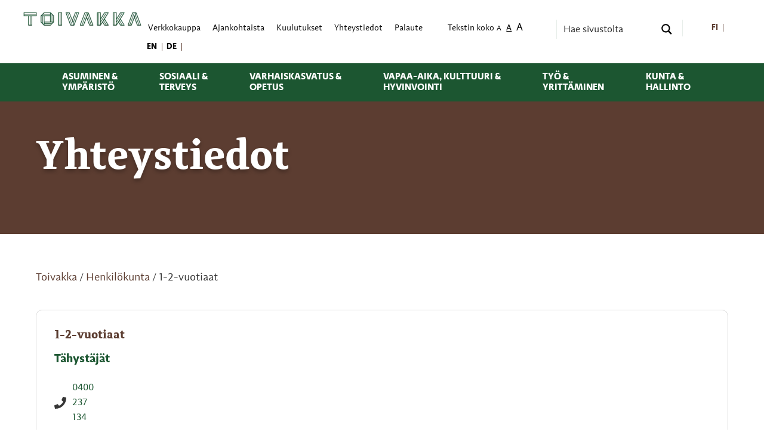

--- FILE ---
content_type: text/html; charset=UTF-8
request_url: https://www.toivakka.fi/henkilokunta/vuorohoitoryhma-touhuvakka/
body_size: 24343
content:
<!doctype html>
<html class="no-js" lang="fi" >
	<head>
		<meta charset="UTF-8" />
		<meta name="viewport" content="width=device-width, initial-scale=1.0" />
		<meta http-equiv="X-UA-Compatible" content="IE=edge,chrome=1" />
		<link rel="icon" href="//www.toivakka.fi/wp-content/themes/toivakkanew2023/dist/assets/images/favicons/favicon-32x32.png" sizes="32x32" />
		<link rel="icon" href="//www.toivakka.fi/wp-content/themes/toivakkanew2023/dist/assets/images/favicons/favicon-192x192.png" sizes="192x192" />		
		<script type='text/javascript' id='asp-c65f18e5-js-before'>if ( typeof window.ASP == 'undefined') { window.ASP = {wp_rocket_exception: "DOMContentLoaded", ajaxurl: "https:\/\/www.toivakka.fi\/wp-admin\/admin-ajax.php", backend_ajaxurl: "https:\/\/www.toivakka.fi\/wp-admin\/admin-ajax.php", asp_url: "https:\/\/www.toivakka.fi\/wp-content\/plugins\/ajax-search-pro\/", upload_url: "https:\/\/www.toivakka.fi\/wp-content\/uploads\/asp_upload\/", detect_ajax: 0, media_query: "lh59If", version: "4.27.2", build: 5095, pageHTML: "", additional_scripts: [{"handle":"wd-asp-ajaxsearchpro","src":"https:\/\/www.toivakka.fi\/wp-content\/plugins\/ajax-search-pro\/js\/min\/plugin\/merged\/asp.min.js","prereq":false}], script_async_load: false, font_url: "https:\/\/www.toivakka.fi\/wp-content\/plugins\/ajax-search-pro\/css\/fonts\/icons\/icons2.woff2", init_only_in_viewport: true, highlight: {"enabled":false,"data":[]}, debug: false, instances: {}, analytics: {"method":"event","tracking_id":"","event":{"focus":{"active":true,"action":"focus","category":"ASP {search_id} | {search_name}","label":"Input focus","value":"1"},"search_start":{"active":false,"action":"search_start","category":"ASP {search_id} | {search_name}","label":"Phrase: {phrase}","value":"1"},"search_end":{"active":true,"action":"search_end","category":"ASP {search_id} | {search_name}","label":"{phrase} | {results_count}","value":"1"},"magnifier":{"active":true,"action":"magnifier","category":"ASP {search_id} | {search_name}","label":"Magnifier clicked","value":"1"},"return":{"active":true,"action":"return","category":"ASP {search_id} | {search_name}","label":"Return button pressed","value":"1"},"try_this":{"active":true,"action":"try_this","category":"ASP {search_id} | {search_name}","label":"Try this click | {phrase}","value":"1"},"facet_change":{"active":false,"action":"facet_change","category":"ASP {search_id} | {search_name}","label":"{option_label} | {option_value}","value":"1"},"result_click":{"active":true,"action":"result_click","category":"ASP {search_id} | {search_name}","label":"{result_title} | {result_url}","value":"1"}}}}};</script><meta name='robots' content='index, follow, max-image-preview:large, max-snippet:-1, max-video-preview:-1' />

	<!-- This site is optimized with the Yoast SEO plugin v26.5 - https://yoast.com/wordpress/plugins/seo/ -->
	<title>1-2-vuotiaat - Toivakka</title><link rel="preload" data-rocket-preload as="image" href="https://www.toivakka.fi/wp-content/uploads/2024/02/icons8-linkedin-50.png" fetchpriority="high">
	<link rel="canonical" href="https://www.toivakka.fi/henkilokunta/vuorohoitoryhma-touhuvakka/" />
	<meta property="og:locale" content="fi_FI" />
	<meta property="og:type" content="article" />
	<meta property="og:title" content="1-2-vuotiaat - Toivakka" />
	<meta property="og:url" content="https://www.toivakka.fi/henkilokunta/vuorohoitoryhma-touhuvakka/" />
	<meta property="og:site_name" content="Toivakka" />
	<meta property="article:modified_time" content="2022-09-05T11:26:22+00:00" />
	<meta name="twitter:card" content="summary_large_image" />
	<script type="application/ld+json" class="yoast-schema-graph">{"@context":"https://schema.org","@graph":[{"@type":"WebPage","@id":"https://www.toivakka.fi/henkilokunta/vuorohoitoryhma-touhuvakka/","url":"https://www.toivakka.fi/henkilokunta/vuorohoitoryhma-touhuvakka/","name":"1-2-vuotiaat - Toivakka","isPartOf":{"@id":"https://www.toivakka.fi/#website"},"datePublished":"2019-05-16T06:50:31+00:00","dateModified":"2022-09-05T11:26:22+00:00","breadcrumb":{"@id":"https://www.toivakka.fi/henkilokunta/vuorohoitoryhma-touhuvakka/#breadcrumb"},"inLanguage":"fi","potentialAction":[{"@type":"ReadAction","target":["https://www.toivakka.fi/henkilokunta/vuorohoitoryhma-touhuvakka/"]}]},{"@type":"BreadcrumbList","@id":"https://www.toivakka.fi/henkilokunta/vuorohoitoryhma-touhuvakka/#breadcrumb","itemListElement":[{"@type":"ListItem","position":1,"name":"Toivakka","item":"https://www.toivakka.fi/"},{"@type":"ListItem","position":2,"name":"Henkilökunta","item":"https://www.toivakka.fi/henkilokunta/"},{"@type":"ListItem","position":3,"name":"1-2-vuotiaat"}]},{"@type":"WebSite","@id":"https://www.toivakka.fi/#website","url":"https://www.toivakka.fi/","name":"Toivakka","description":"Elämisen elementit","potentialAction":[{"@type":"SearchAction","target":{"@type":"EntryPoint","urlTemplate":"https://www.toivakka.fi/?s={search_term_string}"},"query-input":{"@type":"PropertyValueSpecification","valueRequired":true,"valueName":"search_term_string"}}],"inLanguage":"fi"}]}</script>
	<!-- / Yoast SEO plugin. -->



<link rel="alternate" title="oEmbed (JSON)" type="application/json+oembed" href="https://www.toivakka.fi/wp-json/oembed/1.0/embed?url=https%3A%2F%2Fwww.toivakka.fi%2Fhenkilokunta%2Fvuorohoitoryhma-touhuvakka%2F" />
<link rel="alternate" title="oEmbed (XML)" type="text/xml+oembed" href="https://www.toivakka.fi/wp-json/oembed/1.0/embed?url=https%3A%2F%2Fwww.toivakka.fi%2Fhenkilokunta%2Fvuorohoitoryhma-touhuvakka%2F&#038;format=xml" />
<style id='wp-img-auto-sizes-contain-inline-css' type='text/css'>
img:is([sizes=auto i],[sizes^="auto," i]){contain-intrinsic-size:3000px 1500px}
/*# sourceURL=wp-img-auto-sizes-contain-inline-css */
</style>
<link rel='stylesheet' id='wp-block-library-css' href='//www.toivakka.fi/wp-includes/css/dist/block-library/style.min.css?ver=6.9' type='text/css' media='all' />
<style id='global-styles-inline-css' type='text/css'>
:root{--wp--preset--aspect-ratio--square: 1;--wp--preset--aspect-ratio--4-3: 4/3;--wp--preset--aspect-ratio--3-4: 3/4;--wp--preset--aspect-ratio--3-2: 3/2;--wp--preset--aspect-ratio--2-3: 2/3;--wp--preset--aspect-ratio--16-9: 16/9;--wp--preset--aspect-ratio--9-16: 9/16;--wp--preset--color--black: #000000;--wp--preset--color--cyan-bluish-gray: #abb8c3;--wp--preset--color--white: #fff;--wp--preset--color--pale-pink: #f78da7;--wp--preset--color--vivid-red: #cf2e2e;--wp--preset--color--luminous-vivid-orange: #ff6900;--wp--preset--color--luminous-vivid-amber: #fcb900;--wp--preset--color--light-green-cyan: #7bdcb5;--wp--preset--color--vivid-green-cyan: #00d084;--wp--preset--color--pale-cyan-blue: #8ed1fc;--wp--preset--color--vivid-cyan-blue: #0693e3;--wp--preset--color--vivid-purple: #9b51e0;--wp--preset--color--toivakka-dark-grey: #363636;--wp--preset--color--toivakka-light-grey: #F0F0F0;--wp--preset--color--toivakka-forest-green: #006600;--wp--preset--color--toivakka-poison-green: #8DA532;--wp--preset--color--toivakka-lime-green: #B1CB1D;--wp--preset--color--toivakka-magenta: #E22085;--wp--preset--color--toivakka-orange: #F08333;--wp--preset--color--toivakka-yellow: #FBBB1E;--wp--preset--color--toivakka-blue: #28B8CE;--wp--preset--gradient--vivid-cyan-blue-to-vivid-purple: linear-gradient(135deg,rgb(6,147,227) 0%,rgb(155,81,224) 100%);--wp--preset--gradient--light-green-cyan-to-vivid-green-cyan: linear-gradient(135deg,rgb(122,220,180) 0%,rgb(0,208,130) 100%);--wp--preset--gradient--luminous-vivid-amber-to-luminous-vivid-orange: linear-gradient(135deg,rgb(252,185,0) 0%,rgb(255,105,0) 100%);--wp--preset--gradient--luminous-vivid-orange-to-vivid-red: linear-gradient(135deg,rgb(255,105,0) 0%,rgb(207,46,46) 100%);--wp--preset--gradient--very-light-gray-to-cyan-bluish-gray: linear-gradient(135deg,rgb(238,238,238) 0%,rgb(169,184,195) 100%);--wp--preset--gradient--cool-to-warm-spectrum: linear-gradient(135deg,rgb(74,234,220) 0%,rgb(151,120,209) 20%,rgb(207,42,186) 40%,rgb(238,44,130) 60%,rgb(251,105,98) 80%,rgb(254,248,76) 100%);--wp--preset--gradient--blush-light-purple: linear-gradient(135deg,rgb(255,206,236) 0%,rgb(152,150,240) 100%);--wp--preset--gradient--blush-bordeaux: linear-gradient(135deg,rgb(254,205,165) 0%,rgb(254,45,45) 50%,rgb(107,0,62) 100%);--wp--preset--gradient--luminous-dusk: linear-gradient(135deg,rgb(255,203,112) 0%,rgb(199,81,192) 50%,rgb(65,88,208) 100%);--wp--preset--gradient--pale-ocean: linear-gradient(135deg,rgb(255,245,203) 0%,rgb(182,227,212) 50%,rgb(51,167,181) 100%);--wp--preset--gradient--electric-grass: linear-gradient(135deg,rgb(202,248,128) 0%,rgb(113,206,126) 100%);--wp--preset--gradient--midnight: linear-gradient(135deg,rgb(2,3,129) 0%,rgb(40,116,252) 100%);--wp--preset--font-size--small: 13px;--wp--preset--font-size--medium: 20px;--wp--preset--font-size--large: 36px;--wp--preset--font-size--x-large: 42px;--wp--preset--spacing--20: 0.44rem;--wp--preset--spacing--30: 0.67rem;--wp--preset--spacing--40: 1rem;--wp--preset--spacing--50: 1.5rem;--wp--preset--spacing--60: 2.25rem;--wp--preset--spacing--70: 3.38rem;--wp--preset--spacing--80: 5.06rem;--wp--preset--shadow--natural: 6px 6px 9px rgba(0, 0, 0, 0.2);--wp--preset--shadow--deep: 12px 12px 50px rgba(0, 0, 0, 0.4);--wp--preset--shadow--sharp: 6px 6px 0px rgba(0, 0, 0, 0.2);--wp--preset--shadow--outlined: 6px 6px 0px -3px rgb(255, 255, 255), 6px 6px rgb(0, 0, 0);--wp--preset--shadow--crisp: 6px 6px 0px rgb(0, 0, 0);}:where(.is-layout-flex){gap: 0.5em;}:where(.is-layout-grid){gap: 0.5em;}body .is-layout-flex{display: flex;}.is-layout-flex{flex-wrap: wrap;align-items: center;}.is-layout-flex > :is(*, div){margin: 0;}body .is-layout-grid{display: grid;}.is-layout-grid > :is(*, div){margin: 0;}:where(.wp-block-columns.is-layout-flex){gap: 2em;}:where(.wp-block-columns.is-layout-grid){gap: 2em;}:where(.wp-block-post-template.is-layout-flex){gap: 1.25em;}:where(.wp-block-post-template.is-layout-grid){gap: 1.25em;}.has-black-color{color: var(--wp--preset--color--black) !important;}.has-cyan-bluish-gray-color{color: var(--wp--preset--color--cyan-bluish-gray) !important;}.has-white-color{color: var(--wp--preset--color--white) !important;}.has-pale-pink-color{color: var(--wp--preset--color--pale-pink) !important;}.has-vivid-red-color{color: var(--wp--preset--color--vivid-red) !important;}.has-luminous-vivid-orange-color{color: var(--wp--preset--color--luminous-vivid-orange) !important;}.has-luminous-vivid-amber-color{color: var(--wp--preset--color--luminous-vivid-amber) !important;}.has-light-green-cyan-color{color: var(--wp--preset--color--light-green-cyan) !important;}.has-vivid-green-cyan-color{color: var(--wp--preset--color--vivid-green-cyan) !important;}.has-pale-cyan-blue-color{color: var(--wp--preset--color--pale-cyan-blue) !important;}.has-vivid-cyan-blue-color{color: var(--wp--preset--color--vivid-cyan-blue) !important;}.has-vivid-purple-color{color: var(--wp--preset--color--vivid-purple) !important;}.has-black-background-color{background-color: var(--wp--preset--color--black) !important;}.has-cyan-bluish-gray-background-color{background-color: var(--wp--preset--color--cyan-bluish-gray) !important;}.has-white-background-color{background-color: var(--wp--preset--color--white) !important;}.has-pale-pink-background-color{background-color: var(--wp--preset--color--pale-pink) !important;}.has-vivid-red-background-color{background-color: var(--wp--preset--color--vivid-red) !important;}.has-luminous-vivid-orange-background-color{background-color: var(--wp--preset--color--luminous-vivid-orange) !important;}.has-luminous-vivid-amber-background-color{background-color: var(--wp--preset--color--luminous-vivid-amber) !important;}.has-light-green-cyan-background-color{background-color: var(--wp--preset--color--light-green-cyan) !important;}.has-vivid-green-cyan-background-color{background-color: var(--wp--preset--color--vivid-green-cyan) !important;}.has-pale-cyan-blue-background-color{background-color: var(--wp--preset--color--pale-cyan-blue) !important;}.has-vivid-cyan-blue-background-color{background-color: var(--wp--preset--color--vivid-cyan-blue) !important;}.has-vivid-purple-background-color{background-color: var(--wp--preset--color--vivid-purple) !important;}.has-black-border-color{border-color: var(--wp--preset--color--black) !important;}.has-cyan-bluish-gray-border-color{border-color: var(--wp--preset--color--cyan-bluish-gray) !important;}.has-white-border-color{border-color: var(--wp--preset--color--white) !important;}.has-pale-pink-border-color{border-color: var(--wp--preset--color--pale-pink) !important;}.has-vivid-red-border-color{border-color: var(--wp--preset--color--vivid-red) !important;}.has-luminous-vivid-orange-border-color{border-color: var(--wp--preset--color--luminous-vivid-orange) !important;}.has-luminous-vivid-amber-border-color{border-color: var(--wp--preset--color--luminous-vivid-amber) !important;}.has-light-green-cyan-border-color{border-color: var(--wp--preset--color--light-green-cyan) !important;}.has-vivid-green-cyan-border-color{border-color: var(--wp--preset--color--vivid-green-cyan) !important;}.has-pale-cyan-blue-border-color{border-color: var(--wp--preset--color--pale-cyan-blue) !important;}.has-vivid-cyan-blue-border-color{border-color: var(--wp--preset--color--vivid-cyan-blue) !important;}.has-vivid-purple-border-color{border-color: var(--wp--preset--color--vivid-purple) !important;}.has-vivid-cyan-blue-to-vivid-purple-gradient-background{background: var(--wp--preset--gradient--vivid-cyan-blue-to-vivid-purple) !important;}.has-light-green-cyan-to-vivid-green-cyan-gradient-background{background: var(--wp--preset--gradient--light-green-cyan-to-vivid-green-cyan) !important;}.has-luminous-vivid-amber-to-luminous-vivid-orange-gradient-background{background: var(--wp--preset--gradient--luminous-vivid-amber-to-luminous-vivid-orange) !important;}.has-luminous-vivid-orange-to-vivid-red-gradient-background{background: var(--wp--preset--gradient--luminous-vivid-orange-to-vivid-red) !important;}.has-very-light-gray-to-cyan-bluish-gray-gradient-background{background: var(--wp--preset--gradient--very-light-gray-to-cyan-bluish-gray) !important;}.has-cool-to-warm-spectrum-gradient-background{background: var(--wp--preset--gradient--cool-to-warm-spectrum) !important;}.has-blush-light-purple-gradient-background{background: var(--wp--preset--gradient--blush-light-purple) !important;}.has-blush-bordeaux-gradient-background{background: var(--wp--preset--gradient--blush-bordeaux) !important;}.has-luminous-dusk-gradient-background{background: var(--wp--preset--gradient--luminous-dusk) !important;}.has-pale-ocean-gradient-background{background: var(--wp--preset--gradient--pale-ocean) !important;}.has-electric-grass-gradient-background{background: var(--wp--preset--gradient--electric-grass) !important;}.has-midnight-gradient-background{background: var(--wp--preset--gradient--midnight) !important;}.has-small-font-size{font-size: var(--wp--preset--font-size--small) !important;}.has-medium-font-size{font-size: var(--wp--preset--font-size--medium) !important;}.has-large-font-size{font-size: var(--wp--preset--font-size--large) !important;}.has-x-large-font-size{font-size: var(--wp--preset--font-size--x-large) !important;}
/*# sourceURL=global-styles-inline-css */
</style>

<style id='classic-theme-styles-inline-css' type='text/css'>
/*! This file is auto-generated */
.wp-block-button__link{color:#fff;background-color:#32373c;border-radius:9999px;box-shadow:none;text-decoration:none;padding:calc(.667em + 2px) calc(1.333em + 2px);font-size:1.125em}.wp-block-file__button{background:#32373c;color:#fff;text-decoration:none}
/*# sourceURL=/wp-includes/css/classic-themes.min.css */
</style>
<link data-minify="1" rel='stylesheet' id='wpml-blocks-css' href='https://www.toivakka.fi/wp-content/cache/min/1/wp-content/plugins/sitepress-multilingual-cms/dist/css/blocks/styles.css?ver=1766654706' type='text/css' media='all' />
<link data-minify="1" rel='stylesheet' id='sfbap1_socialfeed_style-css' href='https://www.toivakka.fi/wp-content/cache/min/1/wp-content/plugins/social-feed-by-arrowplugins/bower_components/social-feed/css/jquery.socialfeed.css?ver=1766654706' type='text/css' media='all' />
<link data-minify="1" rel='stylesheet' id='foundationpress-styles-css' href='https://www.toivakka.fi/wp-content/cache/min/1/wp-content/themes/toivakkanew2023/dist/assets/css/main.css?ver=1766654706' type='text/css' media='all' />
<link data-minify="1" rel='stylesheet' id='foundationpress-styles-wp-css' href='https://www.toivakka.fi/wp-content/cache/min/1/wp-content/themes/toivakkanew2023/style.css?ver=1766654706' type='text/css' media='all' />
<link data-minify="1" rel='stylesheet' id='dflip-style-css' href='https://www.toivakka.fi/wp-content/cache/min/1/wp-content/plugins/3d-flipbook-dflip-lite/assets/css/dflip.min.css?ver=1766654706' type='text/css' media='all' />
<script type="text/javascript" src="//www.toivakka.fi/wp-includes/js/jquery/jquery.min.js?ver=3.7.1" id="jquery-core-js" data-rocket-defer defer></script>
<script type="text/javascript" src="//www.toivakka.fi/wp-includes/js/jquery/jquery-migrate.min.js?ver=3.4.1" id="jquery-migrate-js" data-rocket-defer defer></script>
<script data-minify="1" type="text/javascript" src="https://www.toivakka.fi/wp-content/cache/min/1/wp-content/plugins/social-feed-by-arrowplugins/bower_components/codebird-js/codebird.js?ver=1766654706" id="sfbap1_codebird-js" data-rocket-defer defer></script>
<script type="text/javascript" src="//www.toivakka.fi/wp-content/plugins/social-feed-by-arrowplugins/includes/../bower_components/doT/doT.min.js?ver=6.9" id="sfbap1_doT-js" data-rocket-defer defer></script>
<script type="text/javascript" src="//www.toivakka.fi/wp-content/plugins/social-feed-by-arrowplugins/includes/../bower_components/moment/min/moment.min.js?ver=6.9" id="sfbap1_moment-js" data-rocket-defer defer></script>
<script data-minify="1" type="text/javascript" src="https://www.toivakka.fi/wp-content/cache/min/1/wp-content/plugins/social-feed-by-arrowplugins/bower_components/moment/locale/fr.js?ver=1766654706" id="sfbap1_fr-js" data-rocket-defer defer></script>
<script data-minify="1" type="text/javascript" src="https://www.toivakka.fi/wp-content/cache/min/1/wp-content/plugins/social-feed-by-arrowplugins/bower_components/social-feed/js/jquery.socialfeed.js?ver=1766654706" id="sfbap1_socialfeed-js" data-rocket-defer defer></script>
<script data-minify="1" type="text/javascript" src="https://www.toivakka.fi/wp-content/cache/min/1/wp-content/plugins/social-feed-by-arrowplugins/bower_components/moment/locale/en-ca.js?ver=1766654706" id="sfbap1_en-js" data-rocket-defer defer></script>
<script data-minify="1" type="text/javascript" src="https://www.toivakka.fi/wp-content/cache/min/1/wp-content/plugins/social-feed-by-arrowplugins/bower_components/moment/locale/ar.js?ver=1766654706" id="sfbap1_ar-js" data-rocket-defer defer></script>
<script data-minify="1" type="text/javascript" src="https://www.toivakka.fi/wp-content/cache/min/1/wp-content/plugins/social-feed-by-arrowplugins/bower_components/moment/locale/bn.js?ver=1766654706" id="sfbap1_bn-js" data-rocket-defer defer></script>
<script data-minify="1" type="text/javascript" src="https://www.toivakka.fi/wp-content/cache/min/1/wp-content/plugins/social-feed-by-arrowplugins/bower_components/moment/locale/cs.js?ver=1766654706" id="sfbap1-cs-js" data-rocket-defer defer></script>
<script data-minify="1" type="text/javascript" src="https://www.toivakka.fi/wp-content/cache/min/1/wp-content/plugins/social-feed-by-arrowplugins/bower_components/moment/locale/da.js?ver=1766654706" id="sfbap1-da-js" data-rocket-defer defer></script>
<script data-minify="1" type="text/javascript" src="https://www.toivakka.fi/wp-content/cache/min/1/wp-content/plugins/social-feed-by-arrowplugins/bower_components/moment/locale/nl.js?ver=1766654706" id="sfbap1-nl-js" data-rocket-defer defer></script>
<script data-minify="1" type="text/javascript" src="https://www.toivakka.fi/wp-content/cache/min/1/wp-content/plugins/social-feed-by-arrowplugins/bower_components/moment/locale/fr.js?ver=1766654706" id="sfbap1-fr-js" data-rocket-defer defer></script>
<script data-minify="1" type="text/javascript" src="https://www.toivakka.fi/wp-content/cache/min/1/wp-content/plugins/social-feed-by-arrowplugins/bower_components/moment/locale/de.js?ver=1766654706" id="sfbap1-de-js" data-rocket-defer defer></script>
<script data-minify="1" type="text/javascript" src="https://www.toivakka.fi/wp-content/cache/min/1/wp-content/plugins/social-feed-by-arrowplugins/bower_components/moment/locale/it.js?ver=1766654706" id="sfbap1-it-js" data-rocket-defer defer></script>
<script data-minify="1" type="text/javascript" src="https://www.toivakka.fi/wp-content/cache/min/1/wp-content/plugins/social-feed-by-arrowplugins/bower_components/moment/locale/ja.js?ver=1766654706" id="sfbap1-ja-js" data-rocket-defer defer></script>
<script data-minify="1" type="text/javascript" src="https://www.toivakka.fi/wp-content/cache/min/1/wp-content/plugins/social-feed-by-arrowplugins/bower_components/moment/locale/ko.js?ver=1766654706" id="sfbap1-ko-js" data-rocket-defer defer></script>
<script data-minify="1" type="text/javascript" src="https://www.toivakka.fi/wp-content/cache/min/1/wp-content/plugins/social-feed-by-arrowplugins/bower_components/moment/locale/pt.js?ver=1766654706" id="sfbap1-pt-js" data-rocket-defer defer></script>
<script data-minify="1" type="text/javascript" src="https://www.toivakka.fi/wp-content/cache/min/1/wp-content/plugins/social-feed-by-arrowplugins/bower_components/moment/locale/ru.js?ver=1766654706" id="sfbap1-ru-js" data-rocket-defer defer></script>
<script data-minify="1" type="text/javascript" src="https://www.toivakka.fi/wp-content/cache/min/1/wp-content/plugins/social-feed-by-arrowplugins/bower_components/moment/locale/es.js?ver=1766654706" id="sfbap1-es-js" data-rocket-defer defer></script>
<script data-minify="1" type="text/javascript" src="https://www.toivakka.fi/wp-content/cache/min/1/wp-content/plugins/social-feed-by-arrowplugins/bower_components/moment/locale/tr.js?ver=1766654706" id="sfbap1-tr-js" data-rocket-defer defer></script>
<script data-minify="1" type="text/javascript" src="https://www.toivakka.fi/wp-content/cache/min/1/wp-content/plugins/social-feed-by-arrowplugins/bower_components/moment/locale/uk.js?ver=1766654706" id="sfbap1-uk-js" data-rocket-defer defer></script>
<meta name="generator" content="WPML ver:4.6.8 stt:1,18,3;" />
<link rel="icon" href="https://www.toivakka.fi/wp-content/uploads/2022/10/cropped-favicon-32x32.webp" sizes="32x32" />
<link rel="icon" href="https://www.toivakka.fi/wp-content/uploads/2022/10/cropped-favicon-192x192.webp" sizes="192x192" />
<link rel="apple-touch-icon" href="https://www.toivakka.fi/wp-content/uploads/2022/10/cropped-favicon-180x180.webp" />
<meta name="msapplication-TileImage" content="https://www.toivakka.fi/wp-content/uploads/2022/10/cropped-favicon-270x270.webp" />
<noscript><style id="rocket-lazyload-nojs-css">.rll-youtube-player, [data-lazy-src]{display:none !important;}</style></noscript>	<link data-minify="1" rel="stylesheet" id="asp-basic" href="https://www.toivakka.fi/wp-content/cache/min/1/wp-content/cache/asp/style.basic-ho-is-po-no-da-co-se-is.css?ver=1766654706" media="all" /><style id='asp-instance-6'>div[id*='ajaxsearchpro6_'] div.asp_loader,div[id*='ajaxsearchpro6_'] div.asp_loader *{box-sizing:border-box !important;margin:0;padding:0;box-shadow:none}div[id*='ajaxsearchpro6_'] div.asp_loader{box-sizing:border-box;display:flex;flex:0 1 auto;flex-direction:column;flex-grow:0;flex-shrink:0;flex-basis:28px;max-width:100%;max-height:100%;align-items:center;justify-content:center}div[id*='ajaxsearchpro6_'] div.asp_loader-inner{width:100%;margin:0 auto;text-align:center;height:100%}@-webkit-keyframes line-scale{0%{-webkit-transform:scaley(1);transform:scaley(1)}50%{-webkit-transform:scaley(0.4);transform:scaley(0.4)}100%{-webkit-transform:scaley(1);transform:scaley(1)}}@keyframes line-scale{0%{-webkit-transform:scaley(1);transform:scaley(1)}50%{-webkit-transform:scaley(0.4);transform:scaley(0.4)}100%{-webkit-transform:scaley(1);transform:scaley(1)}}div[id*='ajaxsearchpro6_'] div.asp_line-scale>div:nth-child(1){-webkit-animation:line-scale 1s -0.4s infinite cubic-bezier(.2,.68,.18,1.08);animation:line-scale 1s -0.4s infinite cubic-bezier(.2,.68,.18,1.08)}div[id*='ajaxsearchpro6_'] div.asp_line-scale>div:nth-child(2){-webkit-animation:line-scale 1s -0.3s infinite cubic-bezier(.2,.68,.18,1.08);animation:line-scale 1s -0.3s infinite cubic-bezier(.2,.68,.18,1.08)}div[id*='ajaxsearchpro6_'] div.asp_line-scale>div:nth-child(3){-webkit-animation:line-scale 1s -0.2s infinite cubic-bezier(.2,.68,.18,1.08);animation:line-scale 1s -0.2s infinite cubic-bezier(.2,.68,.18,1.08)}div[id*='ajaxsearchpro6_'] div.asp_line-scale>div:nth-child(4){-webkit-animation:line-scale 1s -0.1s infinite cubic-bezier(.2,.68,.18,1.08);animation:line-scale 1s -0.1s infinite cubic-bezier(.2,.68,.18,1.08)}div[id*='ajaxsearchpro6_'] div.asp_line-scale>div:nth-child(5){-webkit-animation:line-scale 1s 0s infinite cubic-bezier(.2,.68,.18,1.08);animation:line-scale 1s 0s infinite cubic-bezier(.2,.68,.18,1.08)}div[id*='ajaxsearchpro6_'] div.asp_line-scale>div{background-color:rgb(28,86,49);width:5%;height:60%;margin-top:20%;border-radius:2px;margin-left:12%;-webkit-animation-fill-mode:both;animation-fill-mode:both;display:block;float:left}div[id*='ajaxsearchprores6_'] .asp_res_loader div.asp_loader,div[id*='ajaxsearchprores6_'] .asp_res_loader div.asp_loader *{box-sizing:border-box !important;margin:0;padding:0;box-shadow:none}div[id*='ajaxsearchprores6_'] .asp_res_loader div.asp_loader{box-sizing:border-box;display:flex;flex:0 1 auto;flex-direction:column;flex-grow:0;flex-shrink:0;flex-basis:28px;max-width:100%;max-height:100%;align-items:center;justify-content:center}div[id*='ajaxsearchprores6_'] .asp_res_loader div.asp_loader-inner{width:100%;margin:0 auto;text-align:center;height:100%}@-webkit-keyframes line-scale{0%{-webkit-transform:scaley(1);transform:scaley(1)}50%{-webkit-transform:scaley(0.4);transform:scaley(0.4)}100%{-webkit-transform:scaley(1);transform:scaley(1)}}@keyframes line-scale{0%{-webkit-transform:scaley(1);transform:scaley(1)}50%{-webkit-transform:scaley(0.4);transform:scaley(0.4)}100%{-webkit-transform:scaley(1);transform:scaley(1)}}div[id*='ajaxsearchprores6_'] .asp_res_loader div.asp_line-scale>div:nth-child(1){-webkit-animation:line-scale 1s -0.4s infinite cubic-bezier(.2,.68,.18,1.08);animation:line-scale 1s -0.4s infinite cubic-bezier(.2,.68,.18,1.08)}div[id*='ajaxsearchprores6_'] .asp_res_loader div.asp_line-scale>div:nth-child(2){-webkit-animation:line-scale 1s -0.3s infinite cubic-bezier(.2,.68,.18,1.08);animation:line-scale 1s -0.3s infinite cubic-bezier(.2,.68,.18,1.08)}div[id*='ajaxsearchprores6_'] .asp_res_loader div.asp_line-scale>div:nth-child(3){-webkit-animation:line-scale 1s -0.2s infinite cubic-bezier(.2,.68,.18,1.08);animation:line-scale 1s -0.2s infinite cubic-bezier(.2,.68,.18,1.08)}div[id*='ajaxsearchprores6_'] .asp_res_loader div.asp_line-scale>div:nth-child(4){-webkit-animation:line-scale 1s -0.1s infinite cubic-bezier(.2,.68,.18,1.08);animation:line-scale 1s -0.1s infinite cubic-bezier(.2,.68,.18,1.08)}div[id*='ajaxsearchprores6_'] .asp_res_loader div.asp_line-scale>div:nth-child(5){-webkit-animation:line-scale 1s 0s infinite cubic-bezier(.2,.68,.18,1.08);animation:line-scale 1s 0s infinite cubic-bezier(.2,.68,.18,1.08)}div[id*='ajaxsearchprores6_'] .asp_res_loader div.asp_line-scale>div{background-color:rgb(28,86,49);width:5%;height:60%;margin-top:20%;border-radius:2px;margin-left:12%;-webkit-animation-fill-mode:both;animation-fill-mode:both;display:block;float:left}#ajaxsearchpro6_1 div.asp_loader,#ajaxsearchpro6_2 div.asp_loader,#ajaxsearchpro6_1 div.asp_loader *,#ajaxsearchpro6_2 div.asp_loader *{box-sizing:border-box !important;margin:0;padding:0;box-shadow:none}#ajaxsearchpro6_1 div.asp_loader,#ajaxsearchpro6_2 div.asp_loader{box-sizing:border-box;display:flex;flex:0 1 auto;flex-direction:column;flex-grow:0;flex-shrink:0;flex-basis:28px;max-width:100%;max-height:100%;align-items:center;justify-content:center}#ajaxsearchpro6_1 div.asp_loader-inner,#ajaxsearchpro6_2 div.asp_loader-inner{width:100%;margin:0 auto;text-align:center;height:100%}@-webkit-keyframes line-scale{0%{-webkit-transform:scaley(1);transform:scaley(1)}50%{-webkit-transform:scaley(0.4);transform:scaley(0.4)}100%{-webkit-transform:scaley(1);transform:scaley(1)}}@keyframes line-scale{0%{-webkit-transform:scaley(1);transform:scaley(1)}50%{-webkit-transform:scaley(0.4);transform:scaley(0.4)}100%{-webkit-transform:scaley(1);transform:scaley(1)}}#ajaxsearchpro6_1 div.asp_line-scale>div:nth-child(1),#ajaxsearchpro6_2 div.asp_line-scale>div:nth-child(1){-webkit-animation:line-scale 1s -0.4s infinite cubic-bezier(.2,.68,.18,1.08);animation:line-scale 1s -0.4s infinite cubic-bezier(.2,.68,.18,1.08)}#ajaxsearchpro6_1 div.asp_line-scale>div:nth-child(2),#ajaxsearchpro6_2 div.asp_line-scale>div:nth-child(2){-webkit-animation:line-scale 1s -0.3s infinite cubic-bezier(.2,.68,.18,1.08);animation:line-scale 1s -0.3s infinite cubic-bezier(.2,.68,.18,1.08)}#ajaxsearchpro6_1 div.asp_line-scale>div:nth-child(3),#ajaxsearchpro6_2 div.asp_line-scale>div:nth-child(3){-webkit-animation:line-scale 1s -0.2s infinite cubic-bezier(.2,.68,.18,1.08);animation:line-scale 1s -0.2s infinite cubic-bezier(.2,.68,.18,1.08)}#ajaxsearchpro6_1 div.asp_line-scale>div:nth-child(4),#ajaxsearchpro6_2 div.asp_line-scale>div:nth-child(4){-webkit-animation:line-scale 1s -0.1s infinite cubic-bezier(.2,.68,.18,1.08);animation:line-scale 1s -0.1s infinite cubic-bezier(.2,.68,.18,1.08)}#ajaxsearchpro6_1 div.asp_line-scale>div:nth-child(5),#ajaxsearchpro6_2 div.asp_line-scale>div:nth-child(5){-webkit-animation:line-scale 1s 0s infinite cubic-bezier(.2,.68,.18,1.08);animation:line-scale 1s 0s infinite cubic-bezier(.2,.68,.18,1.08)}#ajaxsearchpro6_1 div.asp_line-scale>div,#ajaxsearchpro6_2 div.asp_line-scale>div{background-color:rgb(28,86,49);width:5%;height:60%;margin-top:20%;border-radius:2px;margin-left:12%;-webkit-animation-fill-mode:both;animation-fill-mode:both;display:block;float:left}@-webkit-keyframes asp_an_fadeInDown{0%{opacity:0;-webkit-transform:translateY(-20px)}100%{opacity:1;-webkit-transform:translateY(0)}}@keyframes asp_an_fadeInDown{0%{opacity:0;transform:translateY(-20px)}100%{opacity:1;transform:translateY(0)}}.asp_an_fadeInDown{-webkit-animation-name:asp_an_fadeInDown;animation-name:asp_an_fadeInDown}div.asp_r.asp_r_6,div.asp_r.asp_r_6 *,div.asp_m.asp_m_6,div.asp_m.asp_m_6 *,div.asp_s.asp_s_6,div.asp_s.asp_s_6 *{-webkit-box-sizing:content-box;-moz-box-sizing:content-box;-ms-box-sizing:content-box;-o-box-sizing:content-box;box-sizing:content-box;border:0;border-radius:0;text-transform:none;text-shadow:none;box-shadow:none;text-decoration:none;text-align:left;letter-spacing:normal}div.asp_r.asp_r_6,div.asp_m.asp_m_6,div.asp_s.asp_s_6{-webkit-box-sizing:border-box;-moz-box-sizing:border-box;-ms-box-sizing:border-box;-o-box-sizing:border-box;box-sizing:border-box}div.asp_r.asp_r_6,div.asp_r.asp_r_6 *,div.asp_m.asp_m_6,div.asp_m.asp_m_6 *,div.asp_s.asp_s_6,div.asp_s.asp_s_6 *{padding:0;margin:0}.wpdreams_clear{clear:both}.asp_w_container_6{width:100%}div.asp_m.asp_m_6{width:100%;height:auto;max-height:none;border-radius:5px;background:#d1eaff;margin-top:0;margin-bottom:0;background-image:-moz-radial-gradient(center,ellipse cover,rgb(255,255,255),rgb(255,255,255));background-image:-webkit-gradient(radial,center center,0px,center center,100%,rgb(255,255,255),rgb(255,255,255));background-image:-webkit-radial-gradient(center,ellipse cover,rgb(255,255,255),rgb(255,255,255));background-image:-o-radial-gradient(center,ellipse cover,rgb(255,255,255),rgb(255,255,255));background-image:-ms-radial-gradient(center,ellipse cover,rgb(255,255,255),rgb(255,255,255));background-image:radial-gradient(ellipse at center,rgb(255,255,255),rgb(255,255,255));overflow:hidden;border:1px none rgba(228,228,228,1);border-radius:0;box-shadow:none}div.asp_m.asp_m_6 .probox{margin:0;height:32px;background:transparent;border:1px none rgb(0,0,0);border-radius:0;box-shadow:none}p[id*=asp-try-6]{color:rgb(85,85,85) !important;display:block}div.asp_main_container+[id*=asp-try-6]{width:100%}p[id*=asp-try-6] a{color:rgb(255,181,86) !important}p[id*=asp-try-6] a:after{color:rgb(85,85,85) !important;display:inline;content:','}p[id*=asp-try-6] a:last-child:after{display:none}div.asp_m.asp_m_6 .probox .proinput{font-weight:normal;font-family:inherit;color:rgb(0,0,0);font-size:1rem;line-height:1rem;text-shadow:none;line-height:normal;flex-grow:1;order:5;margin:0 0 0 10px;padding:0 5px}div.asp_m.asp_m_6 .probox .proinput input.orig{font-weight:normal;font-family:inherit;color:rgb(0,0,0);font-size:1rem;line-height:1rem;text-shadow:none;line-height:normal;border:0;box-shadow:none;height:32px;position:relative;z-index:2;padding:0 !important;padding-top:2px !important;margin:-1px 0 0 -4px !important;width:100%;background:transparent !important}div.asp_m.asp_m_6 .probox .proinput input.autocomplete{font-weight:normal;font-family:inherit;color:rgb(0,0,0);font-size:1rem;line-height:1rem;text-shadow:none;line-height:normal;opacity:0.25;height:32px;display:block;position:relative;z-index:1;padding:0 !important;margin:-1px 0 0 -4px !important;margin-top:-32px !important;width:100%;background:transparent !important}.rtl div.asp_m.asp_m_6 .probox .proinput input.orig,.rtl div.asp_m.asp_m_6 .probox .proinput input.autocomplete{font-weight:normal;font-family:inherit;color:rgb(0,0,0);font-size:1rem;line-height:1rem;text-shadow:none;line-height:normal;direction:rtl;text-align:right}.rtl div.asp_m.asp_m_6 .probox .proinput{margin-right:2px}.rtl div.asp_m.asp_m_6 .probox .proloading,.rtl div.asp_m.asp_m_6 .probox .proclose{order:3}div.asp_m.asp_m_6 .probox .proinput input.orig::-webkit-input-placeholder{font-weight:normal;font-family:inherit;color:rgb(0,0,0);font-size:1rem;text-shadow:none;opacity:0.85}div.asp_m.asp_m_6 .probox .proinput input.orig::-moz-placeholder{font-weight:normal;font-family:inherit;color:rgb(0,0,0);font-size:1rem;text-shadow:none;opacity:0.85}div.asp_m.asp_m_6 .probox .proinput input.orig:-ms-input-placeholder{font-weight:normal;font-family:inherit;color:rgb(0,0,0);font-size:1rem;text-shadow:none;opacity:0.85}div.asp_m.asp_m_6 .probox .proinput input.orig:-moz-placeholder{font-weight:normal;font-family:inherit;color:rgb(0,0,0);font-size:1rem;text-shadow:none;opacity:0.85;line-height:normal !important}div.asp_m.asp_m_6 .probox .proinput input.autocomplete{font-weight:normal;font-family:inherit;color:rgb(0,0,0);font-size:1rem;line-height:1rem;text-shadow:none;line-height:normal;border:0;box-shadow:none}div.asp_m.asp_m_6 .probox .proloading,div.asp_m.asp_m_6 .probox .proclose,div.asp_m.asp_m_6 .probox .promagnifier,div.asp_m.asp_m_6 .probox .prosettings{width:32px;height:32px;flex:0 0 32px;flex-grow:0;order:7;text-align:center}div.asp_m.asp_m_6 .probox .proclose svg{fill:rgb(254,254,254);background:rgb(51,51,51);box-shadow:0 0 0 2px rgba(255,255,255,0.9);border-radius:50%;box-sizing:border-box;margin-left:-10px;margin-top:-10px;padding:4px}div.asp_m.asp_m_6 .probox .proloading{width:32px;height:32px;min-width:32px;min-height:32px;max-width:32px;max-height:32px}div.asp_m.asp_m_6 .probox .proloading .asp_loader{width:28px;height:28px;min-width:28px;min-height:28px;max-width:28px;max-height:28px}div.asp_m.asp_m_6 .probox .promagnifier{width:auto;height:32px;flex:0 0 auto;order:7;-webkit-flex:0 0 auto;-webkit-order:7}div.asp_m.asp_m_6 .probox .promagnifier:focus-visible{outline:black outset}div.asp_m.asp_m_6 .probox .proloading .innericon,div.asp_m.asp_m_6 .probox .proclose .innericon,div.asp_m.asp_m_6 .probox .promagnifier .innericon,div.asp_m.asp_m_6 .probox .prosettings .innericon{text-align:center}div.asp_m.asp_m_6 .probox .promagnifier .innericon{display:block;width:32px;height:32px;float:right}div.asp_m.asp_m_6 .probox .promagnifier .asp_text_button{display:block;width:auto;height:32px;float:right;margin:0;padding:0 10px 0 2px;font-weight:normal;font-family:inherit;color:rgb(51,51,51);font-size:15px;line-height:auto;text-shadow:none;line-height:32px}div.asp_m.asp_m_6 .probox .promagnifier .innericon svg{fill:rgb(0,0,0)}div.asp_m.asp_m_6 .probox .prosettings .innericon svg{fill:rgb(69,69,69)}div.asp_m.asp_m_6 .probox .promagnifier{width:32px;height:32px;background:transparent;background-position:center center;background-repeat:no-repeat;order:11;-webkit-order:11;float:right;border:0 solid rgb(255,255,255);border-radius:0;box-shadow:-1px 1px 0 0 rgba(255,255,255,0.64) inset;cursor:pointer;background-size:100% 100%;background-position:center center;background-repeat:no-repeat;cursor:pointer}div.asp_m.asp_m_6 .probox .prosettings{width:32px;height:32px;background:transparent;background-position:center center;background-repeat:no-repeat;order:10;-webkit-order:10;float:right;border:0 solid rgb(255,255,255);border-radius:0;box-shadow:0 1px 0 0 rgba(255,255,255,0.64) inset;cursor:pointer;background-size:100% 100%;align-self:flex-end}div.asp_r.asp_r_6{position:absolute;z-index:11000;width:auto;margin:12px 0 0 0}div.asp_r.asp_r_6 .asp_nores{border:0 solid rgb(0,0,0);border-radius:0;box-shadow:0 5px 5px -5px #dfdfdf;padding:6px 12px 6px 12px;margin:0;font-weight:normal;font-family:inherit;color:rgba(74,74,74,1);font-size:1rem;line-height:1.2rem;text-shadow:none;font-weight:normal;background:rgb(255,255,255)}div.asp_r.asp_r_6 .asp_nores .asp_nores_kw_suggestions{color:rgba(234,67,53,1);font-weight:normal}div.asp_r.asp_r_6 .asp_nores .asp_keyword{padding:0 8px 0 0;cursor:pointer;color:rgba(20,84,169,1);font-weight:bold}div.asp_r.asp_r_6 .asp_results_top{background:rgb(255,255,255);border:1px none rgb(81,81,81);border-radius:0;padding:6px 12px 6px 12px;margin:0 0 4px 0;text-align:center;font-weight:normal;font-family:inherit;color:rgb(81,81,81);font-size:0.75rem;line-height:1rem;text-shadow:none}div.asp_r.asp_r_6 .results .item{height:auto;background:rgb(255,255,255)}div.asp_r.asp_r_6 .results .item.hovered{background-image:-moz-radial-gradient(center,ellipse cover,rgb(244,244,244),rgb(246,246,246));background-image:-webkit-gradient(radial,center center,0px,center center,100%,rgb(244,244,244),rgb(246,246,246));background-image:-webkit-radial-gradient(center,ellipse cover,rgb(244,244,244),rgb(246,246,246));background-image:-o-radial-gradient(center,ellipse cover,rgb(244,244,244),rgb(246,246,246));background-image:-ms-radial-gradient(center,ellipse cover,rgb(244,244,244),rgb(246,246,246));background-image:radial-gradient(ellipse at center,rgb(244,244,244),rgb(246,246,246))}div.asp_r.asp_r_6 .results .item .asp_image{background-size:cover;background-repeat:no-repeat}div.asp_r.asp_r_6 .results .item .asp_image img{object-fit:cover}div.asp_r.asp_r_6 .results .item .asp_item_overlay_img{background-size:cover;background-repeat:no-repeat}div.asp_r.asp_r_6 .results .item .asp_content{overflow:hidden;background:transparent;margin:0;padding:0 10px}div.asp_r.asp_r_6 .results .item .asp_content h3{margin:0;padding:0;display:inline-block;line-height:inherit;font-weight:bold;font-family:inherit;color:rgb(92,61,49);font-size:1rem;line-height:1rem;text-shadow:none}div.asp_r.asp_r_6 .results .item .asp_content h3 a{margin:0;padding:0;line-height:inherit;display:block;font-weight:bold;font-family:inherit;color:rgb(92,61,49);font-size:1rem;line-height:1rem;text-shadow:none}div.asp_r.asp_r_6 .results .item .asp_content h3 a:hover{font-weight:bold;font-family:inherit;color:rgb(92,61,49);font-size:1rem;line-height:1rem;text-shadow:none}div.asp_r.asp_r_6 .results .item div.etc{padding:0;font-size:13px;line-height:1.3em;margin-bottom:6px}div.asp_r.asp_r_6 .results .item .etc .asp_author{padding:0;font-weight:bold;font-family:inherit;color:rgb(161,161,161);font-size:0.75rem;line-height:1rem;text-shadow:none}div.asp_r.asp_r_6 .results .item .etc .asp_date{margin:0 0 0 10px;padding:0;font-weight:normal;font-family:inherit;color:rgb(173,173,173);font-size:0.75rem;line-height:1rem;text-shadow:none}div.asp_r.asp_r_6 .results .item div.asp_content{margin:0;padding:0;font-weight:normal;font-family:inherit;color:rgb(74,74,74);font-size:0.875rem;line-height:1.35em;text-shadow:none}div.asp_r.asp_r_6 span.highlighted{font-weight:bold;color:rgba(217,49,43,1);background-color:rgba(238,238,238,1)}div.asp_r.asp_r_6 p.showmore{text-align:center;font-weight:normal;font-family:inherit;color:rgb(5,94,148);font-size:0.75rem;line-height:1rem;text-shadow:none}div.asp_r.asp_r_6 p.showmore a{font-weight:normal;font-family:inherit;color:rgb(5,94,148);font-size:0.75rem;line-height:1rem;text-shadow:none;padding:10px 5px;margin:0 auto;background:rgba(255,255,255,1);display:block;text-align:center}div.asp_r.asp_r_6 .asp_res_loader{background:rgb(255,255,255);height:200px;padding:10px}div.asp_r.asp_r_6.isotopic .asp_res_loader{background:rgba(255,255,255,0)}div.asp_r.asp_r_6 .asp_res_loader .asp_loader{height:200px;width:200px;margin:0 auto}div.asp_s.asp_s_6.searchsettings{direction:ltr;padding:0;background-image:-webkit-linear-gradient(185deg,rgb(255,255,255),rgb(255,255,255));background-image:-moz-linear-gradient(185deg,rgb(255,255,255),rgb(255,255,255));background-image:-o-linear-gradient(185deg,rgb(255,255,255),rgb(255,255,255));background-image:-ms-linear-gradient(185deg,rgb(255,255,255) 0,rgb(255,255,255) 100%);background-image:linear-gradient(185deg,rgb(255,255,255),rgb(255,255,255));box-shadow:0 0 0 1px rgb(181,181,181) inset;;max-width:208px;z-index:2}div.asp_s.asp_s_6.searchsettings.asp_s{z-index:11001}div.asp_sb.asp_sb_6.searchsettings{max-width:none}div.asp_s.asp_s_6.searchsettings form{display:flex}div.asp_sb.asp_sb_6.searchsettings form{display:flex}div.asp_s.asp_s_6.searchsettings div.asp_option_label,div.asp_s.asp_s_6.searchsettings .asp_label{font-weight:bold;font-family:inherit;color:rgb(43,43,43);font-size:12px;line-height:15px;text-shadow:none}div.asp_sb.asp_sb_6.searchsettings .asp_option_inner .asp_option_checkbox,div.asp_s.asp_s_6.searchsettings .asp_option_inner .asp_option_checkbox{background-image:-webkit-linear-gradient(180deg,rgb(34,34,34),rgb(69,72,77));background-image:-moz-linear-gradient(180deg,rgb(34,34,34),rgb(69,72,77));background-image:-o-linear-gradient(180deg,rgb(34,34,34),rgb(69,72,77));background-image:-ms-linear-gradient(180deg,rgb(34,34,34) 0,rgb(69,72,77) 100%);background-image:linear-gradient(180deg,rgb(34,34,34),rgb(69,72,77))}div.asp_sb.asp_sb_6.searchsettings .asp_option_inner .asp_option_checkbox:after,div.asp_s.asp_s_6.searchsettings .asp_option_inner .asp_option_checkbox:after{font-family:'asppsicons2';border:none;content:"\e800";display:block;position:absolute;top:0;left:0;font-size:11px;color:rgb(255,255,255);margin:1px 0 0 0 !important;line-height:17px;text-align:center;text-decoration:none;text-shadow:none}div.asp_sb.asp_sb_6.searchsettings .asp_sett_scroll,div.asp_s.asp_s_6.searchsettings .asp_sett_scroll{scrollbar-width:thin;scrollbar-color:rgba(0,0,0,0.5) transparent}div.asp_sb.asp_sb_6.searchsettings .asp_sett_scroll::-webkit-scrollbar,div.asp_s.asp_s_6.searchsettings .asp_sett_scroll::-webkit-scrollbar{width:7px}div.asp_sb.asp_sb_6.searchsettings .asp_sett_scroll::-webkit-scrollbar-track,div.asp_s.asp_s_6.searchsettings .asp_sett_scroll::-webkit-scrollbar-track{background:transparent}div.asp_sb.asp_sb_6.searchsettings .asp_sett_scroll::-webkit-scrollbar-thumb,div.asp_s.asp_s_6.searchsettings .asp_sett_scroll::-webkit-scrollbar-thumb{background:rgba(0,0,0,0.5);border-radius:5px;border:none}div.asp_s.asp_s_6.searchsettings .asp_sett_scroll{max-height:220px;overflow:auto}div.asp_sb.asp_sb_6.searchsettings .asp_sett_scroll{max-height:220px;overflow:auto}div.asp_s.asp_s_6.searchsettings fieldset{width:200px;min-width:200px;max-width:10000px}div.asp_sb.asp_sb_6.searchsettings fieldset{width:200px;min-width:200px;max-width:10000px}div.asp_s.asp_s_6.searchsettings fieldset legend{padding:0 0 0 10px;margin:0;background:transparent;font-weight:normal;font-family:inherit;color:rgb(71,71,71);font-size:13px;line-height:15px;text-shadow:none}div.asp_r.asp_r_6.vertical{padding:4px;background:rgb(255,255,255);border-radius:3px;border:1px none rgba(228,228,228,1);border-radius:0;box-shadow:none;visibility:hidden;display:none}div.asp_r.asp_r_6.vertical .results{max-height:none;overflow-x:hidden;overflow-y:auto}div.asp_r.asp_r_6.vertical .item{position:relative;box-sizing:border-box}div.asp_r.asp_r_6.vertical .item .asp_content h3{display:inline}div.asp_r.asp_r_6.vertical .results .item .asp_content{overflow:hidden;width:auto;height:auto;background:transparent;margin:0;padding:8px}div.asp_r.asp_r_6.vertical .results .item .asp_image{width:70px;height:70px;margin:2px 8px 0 0}div.asp_r.asp_r_6.vertical .asp_simplebar-scrollbar::before{background:transparent;background-image:-moz-radial-gradient(center,ellipse cover,rgba(0,0,0,0.5),rgba(0,0,0,0.5));background-image:-webkit-gradient(radial,center center,0px,center center,100%,rgba(0,0,0,0.5),rgba(0,0,0,0.5));background-image:-webkit-radial-gradient(center,ellipse cover,rgba(0,0,0,0.5),rgba(0,0,0,0.5));background-image:-o-radial-gradient(center,ellipse cover,rgba(0,0,0,0.5),rgba(0,0,0,0.5));background-image:-ms-radial-gradient(center,ellipse cover,rgba(0,0,0,0.5),rgba(0,0,0,0.5));background-image:radial-gradient(ellipse at center,rgba(0,0,0,0.5),rgba(0,0,0,0.5))}div.asp_r.asp_r_6.vertical .results .item::after{display:block;position:absolute;bottom:0;content:"";height:1px;width:100%;background:rgba(255,255,255,0.55)}div.asp_r.asp_r_6.vertical .results .item.asp_last_item::after{display:none}.asp_spacer{display:none !important;}.asp_v_spacer{width:100%;height:0}div.asp_r.asp_r_6 .asp_group_header{background:#DDD;background:rgb(246,246,246);border-radius:3px 3px 0 0;border-top:1px solid rgb(248,248,248);border-left:1px solid rgb(248,248,248);border-right:1px solid rgb(248,248,248);margin:0 0 -3px;padding:7px 0 7px 10px;position:relative;z-index:1000;min-width:90%;flex-grow:1;font-weight:bold;font-family:inherit;color:rgba(54,54,54,1);font-size:1.125rem;line-height:1.125rem;text-shadow:none}div.asp_r.asp_r_6.vertical .results{scrollbar-width:thin;scrollbar-color:rgba(0,0,0,0.5) rgb(255,255,255)}div.asp_r.asp_r_6.vertical .results::-webkit-scrollbar{width:10px}div.asp_r.asp_r_6.vertical .results::-webkit-scrollbar-track{background:rgb(255,255,255);box-shadow:inset 0 0 12px 12px transparent;border:none}div.asp_r.asp_r_6.vertical .results::-webkit-scrollbar-thumb{background:transparent;box-shadow:inset 0 0 12px 12px rgba(0,0,0,0);border:solid 2px transparent;border-radius:12px}div.asp_r.asp_r_6.vertical:hover .results::-webkit-scrollbar-thumb{box-shadow:inset 0 0 12px 12px rgba(0,0,0,0.5)}@media(hover:none),(max-width:500px){div.asp_r.asp_r_6.vertical .results::-webkit-scrollbar-thumb{box-shadow:inset 0 0 12px 12px rgba(0,0,0,0.5)}}</style><meta name="generator" content="WP Rocket 3.20.2" data-wpr-features="wpr_defer_js wpr_minify_js wpr_lazyload_images wpr_lazyload_iframes wpr_oci wpr_image_dimensions wpr_minify_css wpr_preload_links wpr_desktop" /></head>
	<body class="wp-singular staff-template-default single single-staff postid-8584 wp-theme-toivakkanew2023 fi offcanvas" id="home">
		<a href="#breadcrumbs" class="skip-to-main-content-link">Siirry sisältöön</a>

			<nav class="mobile-off-canvas-menu off-canvas position-right" id="off-canvas-menu" data-off-canvas data-transition="overlap" data-auto-focus="false" role="navigation">
	<button aria-label="Valikko" class="close-menu" type="button" data-toggle="off-canvas-menu">
		Sulje valikko <span></span>
	</button>
	<ul class="vertical menu accordion-menu universal-accordion" data-accordion-menu data-submenu-toggle="true">
						<li class=" menu-item menu-item-type-custom menu-item-object-custom">
					<a class="parent" href="https://toivakka.cpu.fi">Verkkokauppa</a>				</li>
								<li class=" menu-item menu-item-type-post_type menu-item-object-page current_page_parent">
					<a class="parent" href="https://www.toivakka.fi/ajankohtaista/">Ajankohtaista</a>				</li>
								<li class=" menu-item menu-item-type-custom menu-item-object-custom">
					<a class="parent" href="https://www.toivakka.fi/kuulutukset/">Kuulutukset</a>				</li>
								<li class=" menu-item menu-item-type-custom menu-item-object-custom">
					<a class="parent" href="https://www.toivakka.fi/yhteystietohaku/">Yhteystiedot</a>				</li>
								<li class=" menu-item menu-item-type-post_type menu-item-object-page">
					<a class="parent" href="https://www.toivakka.fi/anna-palautetta/">Palaute</a>				</li>
					</ul>   
	<ul id="menu-paavalikko-desktop" class="vertical menu accordion-menu universal-accordion" data-accordion-menu data-submenu-toggle="true"><li id="menu-item-2166" class="menu-item menu-item-type-post_type menu-item-object-page menu-item-2166"><a href="https://www.toivakka.fi/asuminen-ja-ymparisto/">Asuminen &#038;<br> ympäristö</a></li>
<li id="menu-item-5776" class="menu-item menu-item-type-post_type menu-item-object-page menu-item-5776"><a href="https://www.toivakka.fi/sosiaali-ja-terveyspalvelut/">Sosiaali &#038;<br> terveys</a></li>
<li id="menu-item-5780" class="menu-item menu-item-type-post_type menu-item-object-page menu-item-5780"><a href="https://www.toivakka.fi/lapset-ja-nuoret/">Varhaiskasvatus &#038;<br> opetus</a></li>
<li id="menu-item-5777" class="menu-item menu-item-type-post_type menu-item-object-page menu-item-5777"><a href="https://www.toivakka.fi/vapaa-aika-ja-kulttuuri/">Vapaa-aika, kulttuuri &#038; <br> hyvinvointi</a></li>
<li id="menu-item-5781" class="menu-item menu-item-type-post_type menu-item-object-page menu-item-5781"><a href="https://www.toivakka.fi/tyo-ja-yrittaminen/">Työ &#038;<br> yrittäminen</a></li>
<li id="menu-item-2250" class="menu-item menu-item-type-post_type menu-item-object-page menu-item-2250"><a href="https://www.toivakka.fi/kunta-ja-hallinto/">Kunta &#038; <br>hallinto</a></li>
<li id="menu-item-wpml-ls-fi" class="menu-item wpml-ls-slot-48 wpml-ls-item wpml-ls-item-fi wpml-ls-menu-item wpml-ls-first-item menu-item-type-wpml_ls_menu_item menu-item-object-wpml_ls_menu_item menu-item-wpml-ls-48-fi"><a title="Suomeksi" href="https://www.toivakka.fi"><span class="wpml-ls-native">FI</span></a></li><li id="menu-item-wpml-ls-en" class="menu-item wpml-ls-slot-48 wpml-ls-item wpml-ls-item-en wpml-ls-menu-item menu-item-type-wpml_ls_menu_item menu-item-object-wpml_ls_menu_item menu-item-wpml-ls-48-en"><a title="English" href="https://www.toivakka.fi/en/"><span class="wpml-ls-native">EN</span></a></li><li id="menu-item-wpml-ls-de" class="menu-item wpml-ls-slot-48 wpml-ls-item wpml-ls-item-de wpml-ls-menu-item wpml-ls-last-item menu-item-type-wpml_ls_menu_item menu-item-object-wpml_ls_menu_item menu-item-wpml-ls-48-de"><a title="In German" href="https://www.toivakka.fi/de/"><span class="wpml-ls-native">DE</span></a></li></ul></nav>

<div  class="off-canvas-content" data-off-canvas-content>
	
	<header  class="site-header" role="banner">
		<div class="site-title-bar title-bar" data-hide-for="large" >
			<div class="title-bar-left">
				<span class="site-mobile-title title-bar-title">
					<a href="https://www.toivakka.fi/" rel="home">Toivakka</a>
				</span>
				<div class="asp_w_container asp_w_container_6 asp_w_container_6_1" data-id="6" data-instance="1"><div class='asp_w asp_m asp_m_6 asp_m_6_1 wpdreams_asp_sc wpdreams_asp_sc-6 ajaxsearchpro asp_main_container asp_non_compact' data-id="6" data-name="Haku Imported" data-instance="1" id='ajaxsearchpro6_1'><div class="probox"><div class='prosettings' style='display:none;' data-opened=0><div class='innericon'><svg xmlns="http://www.w3.org/2000/svg" width="22" height="22" viewBox="0 0 512 512"><polygon transform="rotate(90 256 256)" points="142.332,104.886 197.48,50 402.5,256 197.48,462 142.332,407.113 292.727,256"/></svg></div></div><div class='proinput'><form role="search" action='#' autocomplete="off" aria-label="Search form"><input type='search' class='orig' placeholder='Hae sivustolta' name='phrase' value='' aria-label="Search input" autocomplete="off"/><input type='text' class='autocomplete' name='phrase' value='' aria-label="Search autocomplete input" aria-hidden="true" tabindex="-1" autocomplete="off" disabled/></form></div><button class='promagnifier' aria-label="Search magnifier button"><span class='asp_text_button hiddend'> Hae </span><span class='innericon'><svg xmlns="http://www.w3.org/2000/svg" width="22" height="22" viewBox="0 0 512 512"><path d="M460.355 421.59l-106.51-106.512c20.04-27.553 31.884-61.437 31.884-98.037C385.73 124.935 310.792 50 218.685 50c-92.106 0-167.04 74.934-167.04 167.04 0 92.107 74.935 167.042 167.04 167.042 34.912 0 67.352-10.773 94.184-29.158L419.945 462l40.41-40.41zM100.63 217.04c0-65.095 52.96-118.055 118.056-118.055 65.098 0 118.057 52.96 118.057 118.056 0 65.097-52.96 118.057-118.057 118.057-65.096 0-118.055-52.96-118.055-118.056z"/></svg></span><span class="asp_clear"></span></button><div class='proloading'><div class="asp_loader"><div class="asp_loader-inner asp_line-scale"><div></div><div></div><div></div><div></div><div></div></div></div></div></div></div><div class='asp_data_container' style="display:none !important;"><div class="asp_init_data" style="display:none !important;" id="asp_init_id_6_1" data-asp-id="6" data-asp-instance="1" data-aspdata="[base64]/cz17cGhyYXNlfSIsImVsZW1lbnRvcl91cmwiOiJodHRwczpcL1wvd3d3LnRvaXZha2thLmZpXC8/[base64]/cz17cGhyYXNlfSIsImVsZW1lbnRvcl91cmwiOiJodHRwczpcL1wvd3d3LnRvaXZha2thLmZpXC8/[base64]/cz17cGhyYXNlfSIsImVsZW1lbnRvcl91cmwiOiJodHRwczpcL1wvd3d3LnRvaXZha2thLmZpXC8/[base64]"></div><div class='asp_hidden_data' style="display:none !important;"><div class='asp_item_overlay'><div class='asp_item_inner'><svg xmlns="http://www.w3.org/2000/svg" width="22" height="22" viewBox="0 0 512 512"><path d="M448.225 394.243l-85.387-85.385c16.55-26.08 26.146-56.986 26.146-90.094 0-92.99-75.652-168.64-168.643-168.64-92.988 0-168.64 75.65-168.64 168.64s75.65 168.64 168.64 168.64c31.466 0 60.94-8.67 86.176-23.734l86.14 86.142c36.755 36.754 92.355-18.783 55.57-55.57zm-344.233-175.48c0-64.155 52.192-116.35 116.35-116.35s116.353 52.194 116.353 116.35S284.5 335.117 220.342 335.117s-116.35-52.196-116.35-116.352zm34.463-30.26c34.057-78.9 148.668-69.75 170.248 12.863-43.482-51.037-119.984-56.532-170.248-12.862z"/></svg></div></div></div></div><div id='__original__ajaxsearchprores6_1' class='asp_w asp_r asp_r_6 asp_r_6_1 vertical ajaxsearchpro wpdreams_asp_sc wpdreams_asp_sc-6' data-id="6" data-instance="1"><div class="asp_results_top" style="display:none;"><div class="asp_rt_phrase">Tulokset haulle <strong>{phrase}</strong></div><div class="asp_rt_nophrase">Näytetään <strong>{results_count}</strong> tulosta / <strong>{results_count_total}</strong></div></div><div class="results"><div class="resdrg"></div></div><div class="asp_res_loader hiddend"><div class="asp_loader"><div class="asp_loader-inner asp_line-scale"><div></div><div></div><div></div><div></div><div></div></div></div></div></div><div id='__original__ajaxsearchprobsettings6_1' class="asp_w asp_ss asp_ss_6 asp_sb asp_sb_6 asp_sb_6_1 asp_sb wpdreams_asp_sc wpdreams_asp_sc-6 ajaxsearchpro searchsettings" data-id="6" data-instance="1"><form name='options' class="asp-fss-flex" aria-label="Search settings form" autocomplete = 'off'><input type="hidden" name="current_page_id" value="8584"><input type='hidden' name='qtranslate_lang' value='0'/><input type='hidden' name='wpml_lang' value='fi'/><input type="hidden" name="filters_changed" value="0"><input type="hidden" name="filters_initial" value="1"><div style="clear:both;"></div></form></div></div>            
			</div>
		</div>
		<div  class="site-nav-bar">
			<button aria-label="Valikko" class="mobile-menu-toggler" type="button" data-toggle="off-canvas-menu">
				Valikko				<span class="mobile-menu-icon"></span>
			</button>
		</div>
		<nav class="site-navigation top-bar" role="navigation">
			<div class="nav-outer-wrap">
				<div class="nav-wrap">
				<div class="top-bar-left">
						<div class="site-desktop-title top-bar-title">
							<a href="https://www.toivakka.fi/" aria-label="Toivakka kotisivu" rel="home"><!-- Toivakka--></a>
						</div>                      
					</div>
					<div class="top-bar-right">
						<ul id="menu-ylavalikko" class="dropdown menu desktop-menu" data-dropdown-menu><li id="menu-item-32203" class="menu-item menu-item-type-custom menu-item-object-custom menu-item-32203"><a href="https://toivakka.cpu.fi">Verkkokauppa</a></li>
<li id="menu-item-2952" class="menu-item menu-item-type-post_type menu-item-object-page current_page_parent menu-item-2952"><a href="https://www.toivakka.fi/ajankohtaista/">Ajankohtaista</a></li>
<li id="menu-item-33407" class="menu-item menu-item-type-custom menu-item-object-custom menu-item-33407"><a href="https://www.toivakka.fi/kuulutukset/">Kuulutukset</a></li>
<li id="menu-item-8136" class="menu-item menu-item-type-custom menu-item-object-custom menu-item-8136"><a href="https://www.toivakka.fi/yhteystietohaku/">Yhteystiedot</a></li>
<li id="menu-item-2976" class="menu-item menu-item-type-post_type menu-item-object-page menu-item-2976"><a href="https://www.toivakka.fi/anna-palautetta/">Palaute</a></li>
<li class="font-zoom">Tekstin koko<button data-level="s" role="menuitem" class="font-zoom__level font-zoom__level--s">A</button><button data-level="m" role="menuitem" class="font-zoom__level font-zoom__level--m active">A</button><button data-level="l" role="menuitem" class="font-zoom__level font-zoom__level--l">A</button></li><li class="top-bar-search"><div class="asp_w_container asp_w_container_6 asp_w_container_6_2" data-id="6" data-instance="2"><div class='asp_w asp_m asp_m_6 asp_m_6_2 wpdreams_asp_sc wpdreams_asp_sc-6 ajaxsearchpro asp_main_container asp_non_compact' data-id="6" data-name="Haku Imported" data-instance="2" id='ajaxsearchpro6_2'><div class="probox"><div class='prosettings' style='display:none;' data-opened=0><div class='innericon'><svg xmlns="http://www.w3.org/2000/svg" width="22" height="22" viewBox="0 0 512 512"><polygon transform="rotate(90 256 256)" points="142.332,104.886 197.48,50 402.5,256 197.48,462 142.332,407.113 292.727,256"/></svg></div></div><div class='proinput'><form role="search" action='#' autocomplete="off" aria-label="Search form"><input type='search' class='orig' placeholder='Hae sivustolta' name='phrase' value='' aria-label="Search input" autocomplete="off"/><input type='text' class='autocomplete' name='phrase' value='' aria-label="Search autocomplete input" aria-hidden="true" tabindex="-1" autocomplete="off" disabled/></form></div><button class='promagnifier' aria-label="Search magnifier button"><span class='asp_text_button hiddend'> Hae </span><span class='innericon'><svg xmlns="http://www.w3.org/2000/svg" width="22" height="22" viewBox="0 0 512 512"><path d="M460.355 421.59l-106.51-106.512c20.04-27.553 31.884-61.437 31.884-98.037C385.73 124.935 310.792 50 218.685 50c-92.106 0-167.04 74.934-167.04 167.04 0 92.107 74.935 167.042 167.04 167.042 34.912 0 67.352-10.773 94.184-29.158L419.945 462l40.41-40.41zM100.63 217.04c0-65.095 52.96-118.055 118.056-118.055 65.098 0 118.057 52.96 118.057 118.056 0 65.097-52.96 118.057-118.057 118.057-65.096 0-118.055-52.96-118.055-118.056z"/></svg></span><span class="asp_clear"></span></button><div class='proloading'><div class="asp_loader"><div class="asp_loader-inner asp_line-scale"><div></div><div></div><div></div><div></div><div></div></div></div></div></div></div><div class='asp_data_container' style="display:none !important;"><div class="asp_init_data" style="display:none !important;" id="asp_init_id_6_2" data-asp-id="6" data-asp-instance="2" data-aspdata="[base64]/cz17cGhyYXNlfSIsImVsZW1lbnRvcl91cmwiOiJodHRwczpcL1wvd3d3LnRvaXZha2thLmZpXC8/[base64]/cz17cGhyYXNlfSIsImVsZW1lbnRvcl91cmwiOiJodHRwczpcL1wvd3d3LnRvaXZha2thLmZpXC8/[base64]/cz17cGhyYXNlfSIsImVsZW1lbnRvcl91cmwiOiJodHRwczpcL1wvd3d3LnRvaXZha2thLmZpXC8/[base64]"></div><div class='asp_hidden_data' style="display:none !important;"><div class='asp_item_overlay'><div class='asp_item_inner'><svg xmlns="http://www.w3.org/2000/svg" width="22" height="22" viewBox="0 0 512 512"><path d="M448.225 394.243l-85.387-85.385c16.55-26.08 26.146-56.986 26.146-90.094 0-92.99-75.652-168.64-168.643-168.64-92.988 0-168.64 75.65-168.64 168.64s75.65 168.64 168.64 168.64c31.466 0 60.94-8.67 86.176-23.734l86.14 86.142c36.755 36.754 92.355-18.783 55.57-55.57zm-344.233-175.48c0-64.155 52.192-116.35 116.35-116.35s116.353 52.194 116.353 116.35S284.5 335.117 220.342 335.117s-116.35-52.196-116.35-116.352zm34.463-30.26c34.057-78.9 148.668-69.75 170.248 12.863-43.482-51.037-119.984-56.532-170.248-12.862z"/></svg></div></div></div></div><div id='__original__ajaxsearchprores6_2' class='asp_w asp_r asp_r_6 asp_r_6_2 vertical ajaxsearchpro wpdreams_asp_sc wpdreams_asp_sc-6' data-id="6" data-instance="2"><div class="asp_results_top" style="display:none;"><div class="asp_rt_phrase">Tulokset haulle <strong>{phrase}</strong></div><div class="asp_rt_nophrase">Näytetään <strong>{results_count}</strong> tulosta / <strong>{results_count_total}</strong></div></div><div class="results"><div class="resdrg"></div></div><div class="asp_res_loader hiddend"><div class="asp_loader"><div class="asp_loader-inner asp_line-scale"><div></div><div></div><div></div><div></div><div></div></div></div></div></div><div id='__original__ajaxsearchprobsettings6_2' class="asp_w asp_ss asp_ss_6 asp_sb asp_sb_6 asp_sb_6_2 asp_sb wpdreams_asp_sc wpdreams_asp_sc-6 ajaxsearchpro searchsettings" data-id="6" data-instance="2"><form name='options' class="asp-fss-flex" aria-label="Search settings form" autocomplete = 'off'><input type="hidden" name="current_page_id" value="8584"><input type='hidden' name='qtranslate_lang' value='0'/><input type='hidden' name='wpml_lang' value='fi'/><input type="hidden" name="filters_changed" value="0"><input type="hidden" name="filters_initial" value="1"><div style="clear:both;"></div></form></div></div></li><li id="menu-item-wpml-ls-48-fi" class="menu-item wpml-ls-slot-48 wpml-ls-item wpml-ls-item-fi wpml-ls-menu-item wpml-ls-first-item menu-item-type-wpml_ls_menu_item menu-item-object-wpml_ls_menu_item menu-item-wpml-ls-48-fi"><a title="Suomeksi" href="https://www.toivakka.fi"><span class="wpml-ls-native">FI</span></a></li><li id="menu-item-wpml-ls-48-en" class="menu-item wpml-ls-slot-48 wpml-ls-item wpml-ls-item-en wpml-ls-menu-item menu-item-type-wpml_ls_menu_item menu-item-object-wpml_ls_menu_item menu-item-wpml-ls-48-en"><a title="English" href="https://www.toivakka.fi/en/"><span class="wpml-ls-native">EN</span></a></li><li id="menu-item-wpml-ls-48-de" class="menu-item wpml-ls-slot-48 wpml-ls-item wpml-ls-item-de wpml-ls-menu-item wpml-ls-last-item menu-item-type-wpml_ls_menu_item menu-item-object-wpml_ls_menu_item menu-item-wpml-ls-48-de"><a title="In German" href="https://www.toivakka.fi/de/"><span class="wpml-ls-native">DE</span></a></li></ul>                    
											</div>
				</div>
			</div>
		</nav>
		<nav id="site-lower-navigation" class="main-navigation" role="navigation">
			<div class="outer-nav-wrap">
				<div class="nav-wrap">
					<div class="lower-navigation top-bar-left">
						<ul class="dropdown desktop-menu menu" data-dropdown-menu>
																<li class=" menu-item menu-item-type-post_type menu-item-object-page" role2="group">
										<a class="parent" tabindex="0" href="https://www.toivakka.fi/asuminen-ja-ymparisto/">Asuminen &amp;<br> ympäristö</a>										<ul class="dropdown menu vertical">
											<li class="page_item page-item-769 page_item_has_children"><a href="https://www.toivakka.fi/asuminen-ja-ymparisto/asuminen/">Asuminen</a>
<ul class='children'>
	<li class="page_item page-item-19045"><a href="https://www.toivakka.fi/asuminen-ja-ymparisto/asuminen/aran-avustukset/">Ara:n avustukset</a></li>
	<li class="page_item page-item-51"><a href="https://www.toivakka.fi/asuminen-ja-ymparisto/asuminen/jatehuolto/">Jätehuolto</a></li>
	<li class="page_item page-item-141"><a href="https://www.toivakka.fi/asuminen-ja-ymparisto/asuminen/nuohous/">Nuohous</a></li>
	<li class="page_item page-item-328"><a href="https://www.toivakka.fi/asuminen-ja-ymparisto/asuminen/vuokra-asunnot/">Vuokra-asunnot</a></li>
</ul>
</li>
<li class="page_item page-item-794 page_item_has_children"><a href="https://www.toivakka.fi/asuminen-ja-ymparisto/kaavoitus-ja-rakentaminen/">Kaavoitus ja rakentaminen</a>
<ul class='children'>
	<li class="page_item page-item-114"><a href="https://www.toivakka.fi/asuminen-ja-ymparisto/kaavoitus-ja-rakentaminen/kaavoitus/">Kaavoitus</a></li>
	<li class="page_item page-item-126"><a href="https://www.toivakka.fi/asuminen-ja-ymparisto/kaavoitus-ja-rakentaminen/rakennusvalvonta-toivakan-kunnassa/">Rakennusvalvonta</a></li>
	<li class="page_item page-item-37086"><a href="https://www.toivakka.fi/asuminen-ja-ymparisto/kaavoitus-ja-rakentaminen/raksaraha/">Rakentajan raksaraha</a></li>
	<li class="page_item page-item-10117"><a href="https://www.toivakka.fi/asuminen-ja-ymparisto/kaavoitus-ja-rakentaminen/rakennusvalvonnan-maksut/">Taksat</a></li>
	<li class="page_item page-item-107 page_item_has_children"><a href="https://www.toivakka.fi/asuminen-ja-ymparisto/kaavoitus-ja-rakentaminen/tontit/">Tontit</a>
	<ul class='children'>
		<li class="page_item page-item-11041"><a href="https://www.toivakka.fi/asuminen-ja-ymparisto/kaavoitus-ja-rakentaminen/tontit/ahokas/">Ahokas</a></li>
		<li class="page_item page-item-11039"><a href="https://www.toivakka.fi/asuminen-ja-ymparisto/kaavoitus-ja-rakentaminen/tontit/aittojarvi/">Aittojärvi</a></li>
		<li class="page_item page-item-11043"><a href="https://www.toivakka.fi/asuminen-ja-ymparisto/kaavoitus-ja-rakentaminen/tontit/kakaravaara/">Kakaravaara</a></li>
		<li class="page_item page-item-11045"><a href="https://www.toivakka.fi/asuminen-ja-ymparisto/kaavoitus-ja-rakentaminen/tontit/kankainen/">Kankainen</a></li>
		<li class="page_item page-item-36137"><a href="https://www.toivakka.fi/asuminen-ja-ymparisto/kaavoitus-ja-rakentaminen/tontit/kerrostalo/">Kerrostalotontti</a></li>
		<li class="page_item page-item-32358"><a href="https://www.toivakka.fi/asuminen-ja-ymparisto/kaavoitus-ja-rakentaminen/tontit/nisulan-kyla/">Nisulan kylä</a></li>
		<li class="page_item page-item-36498"><a href="https://www.toivakka.fi/asuminen-ja-ymparisto/kaavoitus-ja-rakentaminen/tontit/paloskyla/">Paloskylä</a></li>
		<li class="page_item page-item-36504"><a href="https://www.toivakka.fi/asuminen-ja-ymparisto/kaavoitus-ja-rakentaminen/tontit/paloskyla/">Paloskylä</a></li>
		<li class="page_item page-item-26264"><a href="https://www.toivakka.fi/asuminen-ja-ymparisto/kaavoitus-ja-rakentaminen/tontit/rivitalotontit/">Rivitalotontit</a></li>
		<li class="page_item page-item-11047"><a href="https://www.toivakka.fi/asuminen-ja-ymparisto/kaavoitus-ja-rakentaminen/tontit/saarinen/">Saarinen</a></li>
		<li class="page_item page-item-1266"><a href="https://www.toivakka.fi/asuminen-ja-ymparisto/kaavoitus-ja-rakentaminen/tontit/viisarimaen-yritysalue/">Viisarimäen yritysalue</a></li>
	</ul>
</li>
</ul>
</li>
<li class="page_item page-item-57 page_item_has_children"><a href="https://www.toivakka.fi/asuminen-ja-ymparisto/tiet-ja-liikenne/">Tiet ja liikenne</a>
<ul class='children'>
	<li class="page_item page-item-7980"><a href="https://www.toivakka.fi/asuminen-ja-ymparisto/tiet-ja-liikenne/liikenneyhteydet/">Liikenneyhteydet</a></li>
	<li class="page_item page-item-11470"><a href="https://www.toivakka.fi/asuminen-ja-ymparisto/tiet-ja-liikenne/yksityistieavustukset/">Yksityistieavustukset</a></li>
</ul>
</li>
<li class="page_item page-item-46 page_item_has_children"><a href="https://www.toivakka.fi/asuminen-ja-ymparisto/vesihuolto/">Vesihuolto</a>
<ul class='children'>
	<li class="page_item page-item-36337"><a href="https://www.toivakka.fi/asuminen-ja-ymparisto/vesihuolto/hairiotiedotteet/">Häiriötiedotteet</a></li>
	<li class="page_item page-item-47"><a href="https://www.toivakka.fi/asuminen-ja-ymparisto/vesihuolto/toivakan-vesihuoltolaitos/">Toivakan vesihuoltolaitos</a></li>
	<li class="page_item page-item-48"><a href="https://www.toivakka.fi/asuminen-ja-ymparisto/vesihuolto/vesimittarilukemailmoitus/">Vesimittarilukemailmoitus</a></li>
</ul>
</li>
<li class="page_item page-item-7982 page_item_has_children"><a href="https://www.toivakka.fi/asuminen-ja-ymparisto/ymparisto/">Ympäristö</a>
<ul class='children'>
	<li class="page_item page-item-28975"><a href="https://www.toivakka.fi/asuminen-ja-ymparisto/ymparisto/ilmasto/">Ilmasto</a></li>
	<li class="page_item page-item-27718"><a href="https://www.toivakka.fi/asuminen-ja-ymparisto/ymparisto/metsat/">Metsät</a></li>
	<li class="page_item page-item-27948"><a href="https://www.toivakka.fi/asuminen-ja-ymparisto/ymparisto/vesistot/">Vesistöt</a></li>
	<li class="page_item page-item-7986"><a href="https://www.toivakka.fi/asuminen-ja-ymparisto/ymparisto/ymparistonsuojelu/">Ympäristönsuojelu</a></li>
	<li class="page_item page-item-325"><a href="https://www.toivakka.fi/asuminen-ja-ymparisto/ymparisto/ymparistoterveydenhuolto/">Ympäristöterveydenhuolto</a></li>
</ul>
</li>
										</ul>
									</li>
																		<li class=" menu-item menu-item-type-post_type menu-item-object-page" role2="group">
										<a class="parent" tabindex="0" href="https://www.toivakka.fi/sosiaali-ja-terveyspalvelut/">Sosiaali &amp;<br> terveys</a>										<ul class="dropdown menu vertical">
											<li class="page_item page-item-150 page_item_has_children"><a href="https://www.toivakka.fi/sosiaali-ja-terveyspalvelut/ikaihmisten-palvelut/">Ikäihmisten palvelut ja senioritoiminta</a>
<ul class='children'>
	<li class="page_item page-item-12060"><a href="https://www.toivakka.fi/sosiaali-ja-terveyspalvelut/ikaihmisten-palvelut/asumispalvelut/">Asumispalvelut</a></li>
	<li class="page_item page-item-33893"><a href="https://www.toivakka.fi/sosiaali-ja-terveyspalvelut/ikaihmisten-palvelut/senioritoiminta/">Senioritoiminta</a></li>
</ul>
</li>
<li class="page_item page-item-7999"><a href="https://www.toivakka.fi/sosiaali-ja-terveyspalvelut/kriisi-ja-sosiaalipaivystys/">Sosiaali- ja kriisipäivystys</a></li>
<li class="page_item page-item-2740"><a href="https://www.toivakka.fi/sosiaali-ja-terveyspalvelut/sosiaalipalvelut/">Sosiaalipalvelut</a></li>
<li class="page_item page-item-143"><a href="https://www.toivakka.fi/sosiaali-ja-terveyspalvelut/terveyspalvelut/">Terveyspalvelut</a></li>
										</ul>
									</li>
																		<li class=" menu-item menu-item-type-post_type menu-item-object-page" role2="group">
										<a class="parent" tabindex="0" href="https://www.toivakka.fi/lapset-ja-nuoret/">Varhaiskasvatus &amp;<br> opetus</a>										<ul class="dropdown menu vertical">
											<li class="page_item page-item-8001 page_item_has_children"><a href="https://www.toivakka.fi/lapset-ja-nuoret/esi-ja-perusopetus/">Esi- ja perusopetus</a>
<ul class='children'>
	<li class="page_item page-item-8675"><a href="https://www.toivakka.fi/lapset-ja-nuoret/esi-ja-perusopetus/esiopetus/">Esiopetus</a></li>
	<li class="page_item page-item-27"><a href="https://www.toivakka.fi/lapset-ja-nuoret/esi-ja-perusopetus/iippari/">IIPPARI</a></li>
	<li class="page_item page-item-8007"><a href="https://www.toivakka.fi/lapset-ja-nuoret/esi-ja-perusopetus/koulujen-tyo-ja-loma-ajat/">Koulujen työ- ja loma-ajat</a></li>
	<li class="page_item page-item-8005"><a href="https://www.toivakka.fi/lapset-ja-nuoret/esi-ja-perusopetus/koulukuljetus/">Koulukuljetus</a></li>
	<li class="page_item page-item-8003 page_item_has_children"><a href="https://www.toivakka.fi/lapset-ja-nuoret/esi-ja-perusopetus/koulut/">Koulut</a>
	<ul class='children'>
		<li class="page_item page-item-43615"><a href="https://www.toivakka.fi/lapset-ja-nuoret/esi-ja-perusopetus/koulut/hyvinvointi/">Hyvinvointi</a></li>
	</ul>
</li>
	<li class="page_item page-item-544"><a href="https://www.toivakka.fi/lapset-ja-nuoret/esi-ja-perusopetus/opetus-ja-opetussuunnitelma/">Opetus ja opetussuunnitelma</a></li>
	<li class="page_item page-item-550"><a href="https://www.toivakka.fi/lapset-ja-nuoret/esi-ja-perusopetus/oppilashuolto/">Opiskeluhuolto</a></li>
</ul>
</li>
<li class="page_item page-item-12554 page_item_has_children"><a href="https://www.toivakka.fi/lapset-ja-nuoret/perheidenpalvelut/">Perhekeskustoiminta</a>
<ul class='children'>
	<li class="page_item page-item-40649"><a href="https://www.toivakka.fi/lapset-ja-nuoret/perheidenpalvelut/perhevakka/">Perhevakka</a></li>
</ul>
</li>
<li class="page_item page-item-30 page_item_has_children"><a href="https://www.toivakka.fi/lapset-ja-nuoret/varhaiskasvatus/">Varhaiskasvatus</a>
<ul class='children'>
	<li class="page_item page-item-553"><a href="https://www.toivakka.fi/lapset-ja-nuoret/varhaiskasvatus/paivahoito-touhuvakka/">Päiväkoti Touhuvakka</a></li>
	<li class="page_item page-item-8025"><a href="https://www.toivakka.fi/lapset-ja-nuoret/varhaiskasvatus/kankaisten-paivahoito/">Ruuhiryhmä Kankaisten kyläkoululla</a></li>
	<li class="page_item page-item-360"><a href="https://www.toivakka.fi/lapset-ja-nuoret/varhaiskasvatus/paivahoitoon-hakeutuminen/">Varhaiskasvatukseen hakeminen</a></li>
	<li class="page_item page-item-12580"><a href="https://www.toivakka.fi/lapset-ja-nuoret/varhaiskasvatus/varhaiskasvatuksen-tiedotteet/">Varhaiskasvatuksen tiedotteet</a></li>
	<li class="page_item page-item-559"><a href="https://www.toivakka.fi/lapset-ja-nuoret/varhaiskasvatus/yksityinen-paivahoito/">Yksityinen varhaiskasvatus</a></li>
</ul>
</li>
										</ul>
									</li>
																		<li class=" menu-item menu-item-type-post_type menu-item-object-page" role2="group">
										<a class="parent" tabindex="0" href="https://www.toivakka.fi/vapaa-aika-ja-kulttuuri/">Vapaa-aika, kulttuuri &amp; <br> hyvinvointi</a>										<ul class="dropdown menu vertical">
											<li class="page_item page-item-33928 page_item_has_children"><a href="https://www.toivakka.fi/vapaa-aika-ja-kulttuuri/hyvinvointi/">Hyvinvointi</a>
<ul class='children'>
	<li class="page_item page-item-43443"><a href="https://www.toivakka.fi/vapaa-aika-ja-kulttuuri/hyvinvointi/liikuntaneuvonta/">Liikuntaneuvonta</a></li>
	<li class="page_item page-item-43766"><a href="https://www.toivakka.fi/vapaa-aika-ja-kulttuuri/hyvinvointi/terve-kunta-verkosto/">Terve Kunta -verkosto</a></li>
</ul>
</li>
<li class="page_item page-item-80 page_item_has_children"><a href="https://www.toivakka.fi/vapaa-aika-ja-kulttuuri/kirjasto/">Kirjasto</a>
<ul class='children'>
	<li class="page_item page-item-82 page_item_has_children"><a href="https://www.toivakka.fi/vapaa-aika-ja-kulttuuri/kirjasto/kirjasto-jarjestaa/">Kirjasto järjestää</a>
	<ul class='children'>
		<li class="page_item page-item-10444"><a href="https://www.toivakka.fi/vapaa-aika-ja-kulttuuri/kirjasto/kirjasto-jarjestaa/kirjastosalin-kayttosaannot/">Kirjastosalin käyttösäännöt</a></li>
		<li class="page_item page-item-10207"><a href="https://www.toivakka.fi/vapaa-aika-ja-kulttuuri/kirjasto/kirjasto-jarjestaa/koulu-ja-varhaiskasvatusyhteistyo/">Koulu- ja varhaiskasvatusyhteistyö</a></li>
		<li class="page_item page-item-10202"><a href="https://www.toivakka.fi/vapaa-aika-ja-kulttuuri/kirjasto/kirjasto-jarjestaa/lukupiiri/">Lukupiiri</a></li>
		<li class="page_item page-item-444"><a href="https://www.toivakka.fi/vapaa-aika-ja-kulttuuri/kirjasto/kirjasto-jarjestaa/nayttelyhakemus/">Näyttelyhakemus</a></li>
		<li class="page_item page-item-440"><a href="https://www.toivakka.fi/vapaa-aika-ja-kulttuuri/kirjasto/kirjasto-jarjestaa/nayttelytilan-kaytto/">Näyttelytilan käyttö</a></li>
		<li class="page_item page-item-10210"><a href="https://www.toivakka.fi/vapaa-aika-ja-kulttuuri/kirjasto/kirjasto-jarjestaa/tapahtumat/">Tapahtumat</a></li>
	</ul>
</li>
	<li class="page_item page-item-457 page_item_has_children"><a href="https://www.toivakka.fi/vapaa-aika-ja-kulttuuri/kirjasto/kirjasto-palvelee/">Kirjasto palvelee</a>
	<ul class='children'>
		<li class="page_item page-item-10215"><a href="https://www.toivakka.fi/vapaa-aika-ja-kulttuuri/kirjasto/kirjasto-palvelee/celia-kirjasto/">Celia-kirjasto</a></li>
		<li class="page_item page-item-10505"><a href="https://www.toivakka.fi/vapaa-aika-ja-kulttuuri/kirjasto/kirjasto-palvelee/kirjaston-esteettomyys-saavutettavuus/">Kirjaston esteettömyys/saavutettavuus</a></li>
		<li class="page_item page-item-32640"><a href="https://www.toivakka.fi/vapaa-aika-ja-kulttuuri/kirjasto/kirjasto-palvelee/kirjastopalveluita-kotiin/">Kirjastopalveluita kotiin</a></li>
		<li class="page_item page-item-10218"><a href="https://www.toivakka.fi/vapaa-aika-ja-kulttuuri/kirjasto/kirjasto-palvelee/kotiseutukokoelma/">Kotiseutukokoelma</a></li>
		<li class="page_item page-item-10212"><a href="https://www.toivakka.fi/vapaa-aika-ja-kulttuuri/kirjasto/kirjasto-palvelee/maksut/">Maksut</a></li>
		<li class="page_item page-item-43155"><a href="https://www.toivakka.fi/vapaa-aika-ja-kulttuuri/kirjasto/kirjasto-palvelee/nepsy-hylly/">Nepsy-hylly</a></li>
		<li class="page_item page-item-10222"><a href="https://www.toivakka.fi/vapaa-aika-ja-kulttuuri/kirjasto/kirjasto-palvelee/omatoimikirjasto/">Omatoimikirjasto</a></li>
		<li class="page_item page-item-10220"><a href="https://www.toivakka.fi/vapaa-aika-ja-kulttuuri/kirjasto/kirjasto-palvelee/siirtokokoelmat/">Siirtokokoelmat</a></li>
	</ul>
</li>
	<li class="page_item page-item-22016"><a href="https://www.toivakka.fi/vapaa-aika-ja-kulttuuri/kirjasto/kirjaston-historia/">Kirjaston historia</a></li>
</ul>
</li>
<li class="page_item page-item-40219"><a href="https://www.toivakka.fi/vapaa-aika-ja-kulttuuri/kotoutuminen/">Kotoutuminen</a></li>
<li class="page_item page-item-85"><a href="https://www.toivakka.fi/vapaa-aika-ja-kulttuuri/kulttuuri/">Kulttuuri</a></li>
<li class="page_item page-item-1220 page_item_has_children"><a href="https://www.toivakka.fi/vapaa-aika-ja-kulttuuri/matkailu/">Matkailu</a>
<ul class='children'>
	<li class="page_item page-item-781"><a href="https://www.toivakka.fi/vapaa-aika-ja-kulttuuri/matkailu/majoitus/">Majoitus, kokous- ja juhlatilat</a></li>
	<li class="page_item page-item-786"><a href="https://www.toivakka.fi/vapaa-aika-ja-kulttuuri/matkailu/nahtavyydet-2/">Nähtävyydet</a></li>
</ul>
</li>
<li class="page_item page-item-8018 page_item_has_children"><a href="https://www.toivakka.fi/vapaa-aika-ja-kulttuuri/nuoret/">Nuoret</a>
<ul class='children'>
	<li class="page_item page-item-8020"><a href="https://www.toivakka.fi/vapaa-aika-ja-kulttuuri/nuoret/nuorisotyo/">Erityisnuorisotyö</a></li>
	<li class="page_item page-item-8023"><a href="https://www.toivakka.fi/vapaa-aika-ja-kulttuuri/nuoret/nuorisotila/">Nuorisotila</a></li>
</ul>
</li>
<li class="page_item page-item-36869"><a href="https://www.toivakka.fi/vapaa-aika-ja-kulttuuri/nayttelyt/">Näyttelyt</a></li>
<li class="page_item page-item-36669"><a href="https://www.toivakka.fi/vapaa-aika-ja-kulttuuri/puulan-seutuopisto/">Puulan seutuopisto</a></li>
<li class="page_item page-item-2500 page_item_has_children"><a href="https://www.toivakka.fi/vapaa-aika-ja-kulttuuri/vapaa-aika/">Vapaa-aika</a>
<ul class='children'>
	<li class="page_item page-item-33923"><a href="https://www.toivakka.fi/vapaa-aika-ja-kulttuuri/vapaa-aika/harrastamisen-suomen-mallin-kerhot/">Harrastamisen Suomen mallin kerhot</a></li>
	<li class="page_item page-item-89 page_item_has_children"><a href="https://www.toivakka.fi/vapaa-aika-ja-kulttuuri/vapaa-aika/jarjestot/">Järjestöt</a>
	<ul class='children'>
		<li class="page_item page-item-572"><a href="https://www.toivakka.fi/vapaa-aika-ja-kulttuuri/vapaa-aika/jarjestot/4h-yhdistys/">4H yhdistys</a></li>
		<li class="page_item page-item-419"><a href="https://www.toivakka.fi/vapaa-aika-ja-kulttuuri/vapaa-aika/jarjestot/elakeliitto/">Eläkeliitto</a></li>
		<li class="page_item page-item-576"><a href="https://www.toivakka.fi/vapaa-aika-ja-kulttuuri/vapaa-aika/jarjestot/itaisen-keski-suomen-sydanyhdistys/">Itäisen Keski-Suomen sydänyhdistys</a></li>
		<li class="page_item page-item-14272"><a href="https://www.toivakka.fi/vapaa-aika-ja-kulttuuri/vapaa-aika/jarjestot/keski-suomen-omaishoitajat-ry/">Keski-Suomen Omaishoitajat Ry</a></li>
		<li class="page_item page-item-411"><a href="https://www.toivakka.fi/vapaa-aika-ja-kulttuuri/vapaa-aika/jarjestot/kylaseurat/">Kyläseurat</a></li>
		<li class="page_item page-item-578"><a href="https://www.toivakka.fi/vapaa-aika-ja-kulttuuri/vapaa-aika/jarjestot/lions-club-toivakka/">Lions Club Toivakka</a></li>
		<li class="page_item page-item-420"><a href="https://www.toivakka.fi/vapaa-aika-ja-kulttuuri/vapaa-aika/jarjestot/martat/">Martat</a></li>
		<li class="page_item page-item-415"><a href="https://www.toivakka.fi/vapaa-aika-ja-kulttuuri/vapaa-aika/jarjestot/metsastys-kalastus-ja-luonto/">Metsästysseurat</a></li>
		<li class="page_item page-item-571"><a href="https://www.toivakka.fi/vapaa-aika-ja-kulttuuri/vapaa-aika/jarjestot/mll-toivakan-yhdistys/">MLL Toivakan yhdistys</a></li>
		<li class="page_item page-item-413"><a href="https://www.toivakka.fi/vapaa-aika-ja-kulttuuri/vapaa-aika/jarjestot/musiikki-ja-teatteri/">Musiikki</a></li>
		<li class="page_item page-item-423"><a href="https://www.toivakka.fi/vapaa-aika-ja-kulttuuri/vapaa-aika/jarjestot/poliittiset-jarjestot/">Poliittiset järjestöt</a></li>
		<li class="page_item page-item-417"><a href="https://www.toivakka.fi/vapaa-aika-ja-kulttuuri/vapaa-aika/jarjestot/seurakunnat/">Seurakunnat</a></li>
		<li class="page_item page-item-91"><a href="https://www.toivakka.fi/vapaa-aika-ja-kulttuuri/vapaa-aika/jarjestot/spr-ystavatoiminta/">SPR ystävätoiminta</a></li>
		<li class="page_item page-item-33960"><a href="https://www.toivakka.fi/vapaa-aika-ja-kulttuuri/vapaa-aika/jarjestot/toivakan-jaansarkijat-ry/">Toivakan Jäänsärkijät ry</a></li>
		<li class="page_item page-item-575"><a href="https://www.toivakka.fi/vapaa-aika-ja-kulttuuri/vapaa-aika/jarjestot/toivakan-karjalaiset/">Toivakan karjalaiset</a></li>
		<li class="page_item page-item-573"><a href="https://www.toivakka.fi/vapaa-aika-ja-kulttuuri/vapaa-aika/jarjestot/toivakan-lepinkaiset/">Toivakan lepinkäiset</a></li>
		<li class="page_item page-item-574"><a href="https://www.toivakka.fi/vapaa-aika-ja-kulttuuri/vapaa-aika/jarjestot/toivakan-ruiskuveikot/">Toivakan ruiskuveikot</a></li>
		<li class="page_item page-item-579"><a href="https://www.toivakka.fi/vapaa-aika-ja-kulttuuri/vapaa-aika/jarjestot/toivakan-sotainvalidit/">Toivakan sotaveteraanit &#038; sotainvalidit</a></li>
		<li class="page_item page-item-580"><a href="https://www.toivakka.fi/vapaa-aika-ja-kulttuuri/vapaa-aika/jarjestot/toivakan-vanhustentukiyhdistys/">Toivakan vanhustentukiyhdistys</a></li>
		<li class="page_item page-item-577"><a href="https://www.toivakka.fi/vapaa-aika-ja-kulttuuri/vapaa-aika/jarjestot/toivakan-yrittajat/">Toivakan yrittäjät</a></li>
		<li class="page_item page-item-45"><a href="https://www.toivakka.fi/vapaa-aika-ja-kulttuuri/vapaa-aika/jarjestot/urheiluseurat/">Urheiluseurat</a></li>
	</ul>
</li>
	<li class="page_item page-item-44 page_item_has_children"><a href="https://www.toivakka.fi/vapaa-aika-ja-kulttuuri/vapaa-aika/keskustan-liikuntapaikat/">Keskustan liikuntapaikat</a>
	<ul class='children'>
		<li class="page_item page-item-852"><a href="https://www.toivakka.fi/vapaa-aika-ja-kulttuuri/vapaa-aika/keskustan-liikuntapaikat/frisbeegolf-rata/">Frisbeegolf-rata</a></li>
		<li class="page_item page-item-850"><a href="https://www.toivakka.fi/vapaa-aika-ja-kulttuuri/vapaa-aika/keskustan-liikuntapaikat/hiihtoladut-2/">Hiihtoladut ja pulkkamäki</a></li>
		<li class="page_item page-item-1149"><a href="https://www.toivakka.fi/vapaa-aika-ja-kulttuuri/vapaa-aika/keskustan-liikuntapaikat/kuntoportaat/">Kuntoportaat</a></li>
		<li class="page_item page-item-338"><a href="https://www.toivakka.fi/vapaa-aika-ja-kulttuuri/vapaa-aika/keskustan-liikuntapaikat/kuntosalin-kayttovuorot/">Kuntosali</a></li>
		<li class="page_item page-item-1072"><a href="https://www.toivakka.fi/vapaa-aika-ja-kulttuuri/vapaa-aika/keskustan-liikuntapaikat/leikkipuisto-leppis/">Leikkipuisto Leppis</a></li>
		<li class="page_item page-item-332"><a href="https://www.toivakka.fi/vapaa-aika-ja-kulttuuri/vapaa-aika/keskustan-liikuntapaikat/liikuntasali/">Liikuntasali</a></li>
		<li class="page_item page-item-859"><a href="https://www.toivakka.fi/vapaa-aika-ja-kulttuuri/vapaa-aika/keskustan-liikuntapaikat/parkour-puisto/">Parkour-puisto eli Apinapuisto</a></li>
		<li class="page_item page-item-1153"><a href="https://www.toivakka.fi/vapaa-aika-ja-kulttuuri/vapaa-aika/keskustan-liikuntapaikat/perinnepolku/">Perinnepolku</a></li>
		<li class="page_item page-item-854"><a href="https://www.toivakka.fi/vapaa-aika-ja-kulttuuri/vapaa-aika/keskustan-liikuntapaikat/pururata/">Pururata</a></li>
		<li class="page_item page-item-8041"><a href="https://www.toivakka.fi/vapaa-aika-ja-kulttuuri/vapaa-aika/keskustan-liikuntapaikat/rc-autorata/">RC-autorata</a></li>
		<li class="page_item page-item-351"><a href="https://www.toivakka.fi/vapaa-aika-ja-kulttuuri/vapaa-aika/keskustan-liikuntapaikat/jaakiekkokaukalon-kayttovuorot/">Tekojääkaukalo</a></li>
		<li class="page_item page-item-343"><a href="https://www.toivakka.fi/vapaa-aika-ja-kulttuuri/vapaa-aika/keskustan-liikuntapaikat/tekonurmikentan-varaukset/">Tekonurmikenttä</a></li>
		<li class="page_item page-item-345"><a href="https://www.toivakka.fi/vapaa-aika-ja-kulttuuri/vapaa-aika/keskustan-liikuntapaikat/tenniskentan-kayttovuorot/">Tenniskenttä</a></li>
		<li class="page_item page-item-847"><a href="https://www.toivakka.fi/vapaa-aika-ja-kulttuuri/vapaa-aika/keskustan-liikuntapaikat/uimaranta/">Uimaranta</a></li>
		<li class="page_item page-item-349"><a href="https://www.toivakka.fi/vapaa-aika-ja-kulttuuri/vapaa-aika/keskustan-liikuntapaikat/urheilukentan-kayttovuorot/">Urheilukenttä</a></li>
	</ul>
</li>
	<li class="page_item page-item-843 page_item_has_children"><a href="https://www.toivakka.fi/vapaa-aika-ja-kulttuuri/vapaa-aika/kylien-liikuntapaikat/">Kylien liikuntapaikat</a>
	<ul class='children'>
		<li class="page_item page-item-39484"><a href="https://www.toivakka.fi/vapaa-aika-ja-kulttuuri/vapaa-aika/kylien-liikuntapaikat/huikon-maastopyorareitti/">Huikon maastopyöräreitti</a></li>
	</ul>
</li>
	<li class="page_item page-item-789"><a href="https://www.toivakka.fi/vapaa-aika-ja-kulttuuri/vapaa-aika/luontokohteet-ja-retkeily/">Luontokohteet ja retkeily</a></li>
	<li class="page_item page-item-20711"><a href="https://www.toivakka.fi/vapaa-aika-ja-kulttuuri/vapaa-aika/tulokset/">Tulokset</a></li>
	<li class="page_item page-item-13"><a href="https://www.toivakka.fi/vapaa-aika-ja-kulttuuri/vapaa-aika/veneranta/">Venepaikat</a></li>
</ul>
</li>
										</ul>
									</li>
																		<li class=" menu-item menu-item-type-post_type menu-item-object-page" role2="group">
										<a class="parent" tabindex="0" href="https://www.toivakka.fi/tyo-ja-yrittaminen/">Työ &amp;<br> yrittäminen</a>										<ul class="dropdown menu vertical">
											<li class="page_item page-item-18081"><a href="https://www.toivakka.fi/tyo-ja-yrittaminen/maaseutupalvelut/">Maaseutupalvelut</a></li>
<li class="page_item page-item-3783"><a href="https://www.toivakka.fi/tyo-ja-yrittaminen/palvelut-yrittajalle/">Palvelut yrittäjälle</a></li>
<li class="page_item page-item-8062 page_item_has_children"><a href="https://www.toivakka.fi/tyo-ja-yrittaminen/sijoitu-toivakkaan/">Sijoitu Toivakkaan</a>
<ul class='children'>
	<li class="page_item page-item-34620"><a href="https://www.toivakka.fi/tyo-ja-yrittaminen/sijoitu-toivakkaan/vapaat-toimitilat/">Vapaat toimitilat</a></li>
</ul>
</li>
<li class="page_item page-item-824 page_item_has_children"><a href="https://www.toivakka.fi/tyo-ja-yrittaminen/tyollisyyspalvelut/">Työllisyyspalvelut</a>
<ul class='children'>
	<li class="page_item page-item-8595"><a href="https://www.toivakka.fi/tyo-ja-yrittaminen/tyollisyyspalvelut/palvelut-tyonantajalle/">Palvelut työnantajalle</a></li>
	<li class="page_item page-item-8589"><a href="https://www.toivakka.fi/tyo-ja-yrittaminen/tyollisyyspalvelut/palvelut-tyonhakijalle/">Palvelut työnhakijalle</a></li>
	<li class="page_item page-item-10366"><a href="https://www.toivakka.fi/tyo-ja-yrittaminen/tyollisyyspalvelut/tyollistymista-edistava-monialainen-yhteispalvelu-typ/">Työllistymistä edistävät monialaiset palvelut</a></li>
</ul>
</li>
<li class="page_item page-item-8963 page_item_has_children"><a href="https://www.toivakka.fi/tyo-ja-yrittaminen/paikallisetpalvelut/">Yrityshakemisto</a>
<ul class='children'>
	<li class="page_item page-item-1199"><a href="https://www.toivakka.fi/tyo-ja-yrittaminen/paikallisetpalvelut/erityispalvelut/">Erityispalvelut</a></li>
	<li class="page_item page-item-9293"><a href="https://www.toivakka.fi/tyo-ja-yrittaminen/paikallisetpalvelut/hieronta-fysioteria-terveyspalvelut/">Hieronta, fysioterapia, kotipalvelu ja terveys</a></li>
	<li class="page_item page-item-9296"><a href="https://www.toivakka.fi/tyo-ja-yrittaminen/paikallisetpalvelut/kauneus-parturi-kampaamot/">Kauneus/hyvinvointi, parturi-kampaamot</a></li>
	<li class="page_item page-item-1235"><a href="https://www.toivakka.fi/tyo-ja-yrittaminen/paikallisetpalvelut/korjaamot-ja-huoltamot/">Korjaamot ja huoltamot</a></li>
	<li class="page_item page-item-1245"><a href="https://www.toivakka.fi/tyo-ja-yrittaminen/paikallisetpalvelut/liikeet-kaupat-pankit/">Liikkeet, kaupat, pankit</a></li>
	<li class="page_item page-item-1164"><a href="https://www.toivakka.fi/tyo-ja-yrittaminen/paikallisetpalvelut/maansiirtourakointia/">Maansiirtourakointi</a></li>
	<li class="page_item page-item-1230"><a href="https://www.toivakka.fi/tyo-ja-yrittaminen/paikallisetpalvelut/tuottajat-maatalous/">Maatalous, tuottajat</a></li>
	<li class="page_item page-item-9316"><a href="https://www.toivakka.fi/tyo-ja-yrittaminen/paikallisetpalvelut/majoitus-ja-matkailupalvelut/">Majoitus- ja matkailupalvelut</a></li>
	<li class="page_item page-item-1238"><a href="https://www.toivakka.fi/tyo-ja-yrittaminen/paikallisetpalvelut/metsakoneurakoitsijat/">Metsäkoneurakoitsijat</a></li>
	<li class="page_item page-item-31323"><a href="https://www.toivakka.fi/tyo-ja-yrittaminen/paikallisetpalvelut/mokkitalkkaripalvelut/">Mökkitalkkaripalvelut</a></li>
	<li class="page_item page-item-1184 page_item_has_children"><a href="https://www.toivakka.fi/tyo-ja-yrittaminen/paikallisetpalvelut/rakennus-ja-kiinteistopalvelut/">Rakennus- ja kiinteistöpalvelut</a>
	<ul class='children'>
		<li class="page_item page-item-13440"><a href="https://www.toivakka.fi/tyo-ja-yrittaminen/paikallisetpalvelut/rakennus-ja-kiinteistopalvelut/isannointi-ja-turvallisuuspalvelu/">Isännöinti- ja turvallisuuspalvelu</a></li>
		<li class="page_item page-item-1174"><a href="https://www.toivakka.fi/tyo-ja-yrittaminen/paikallisetpalvelut/rakennus-ja-kiinteistopalvelut/kiinteistopalvelut/">Kiinteistönhuolto- ja siivouspalvelut</a></li>
		<li class="page_item page-item-1158"><a href="https://www.toivakka.fi/tyo-ja-yrittaminen/paikallisetpalvelut/rakennus-ja-kiinteistopalvelut/lvi-asennukset/">LVI-asennukset</a></li>
		<li class="page_item page-item-1177"><a href="https://www.toivakka.fi/tyo-ja-yrittaminen/paikallisetpalvelut/rakennus-ja-kiinteistopalvelut/piha-ja-puutarha/">Piha ja puutarha</a></li>
		<li class="page_item page-item-1182"><a href="https://www.toivakka.fi/tyo-ja-yrittaminen/paikallisetpalvelut/rakennus-ja-kiinteistopalvelut/puusepat/">Puusepät</a></li>
		<li class="page_item page-item-1168"><a href="https://www.toivakka.fi/tyo-ja-yrittaminen/paikallisetpalvelut/rakennus-ja-kiinteistopalvelut/rakentajapalvelut/">Rakentajapalvelut</a></li>
		<li class="page_item page-item-1185"><a href="https://www.toivakka.fi/tyo-ja-yrittaminen/paikallisetpalvelut/rakennus-ja-kiinteistopalvelut/saha-ala/">Saha-ala</a></li>
		<li class="page_item page-item-1172"><a href="https://www.toivakka.fi/tyo-ja-yrittaminen/paikallisetpalvelut/rakennus-ja-kiinteistopalvelut/sahkoasennukset/">Sähköasennukset</a></li>
	</ul>
</li>
	<li class="page_item page-item-9332"><a href="https://www.toivakka.fi/tyo-ja-yrittaminen/paikallisetpalvelut/ruoka-kahvila-ja-pitopalvelut/">Ruoka-, kahvila- ja pitopalvelut</a></li>
	<li class="page_item page-item-1239"><a href="https://www.toivakka.fi/tyo-ja-yrittaminen/paikallisetpalvelut/taksit-linja-autot-kuljetus/">Taksit, linja-autot, kuljetus</a></li>
	<li class="page_item page-item-1209"><a href="https://www.toivakka.fi/tyo-ja-yrittaminen/paikallisetpalvelut/valokuvaus/">Valokuvaus, media, musiikki ja mainonta</a></li>
	<li class="page_item page-item-9342"><a href="https://www.toivakka.fi/tyo-ja-yrittaminen/paikallisetpalvelut/viihde-ja-ohjelmapalvelut/">Viihde- ja ohjelmapalvelut</a></li>
</ul>
</li>
										</ul>
									</li>
																		<li class=" menu-item menu-item-type-post_type menu-item-object-page" role2="group">
										<a class="parent" tabindex="0" href="https://www.toivakka.fi/kunta-ja-hallinto/">Kunta &amp; <br>hallinto</a>										<ul class="dropdown menu vertical">
											<li class="page_item page-item-27437 page_item_has_children"><a href="https://www.toivakka.fi/kunta-ja-hallinto/aloitteet/">Aloitteet</a>
<ul class='children'>
	<li class="page_item page-item-27439"><a href="https://www.toivakka.fi/kunta-ja-hallinto/aloitteet/koirapuisto-toivakkaan/">Koirapuisto Toivakkaan</a></li>
	<li class="page_item page-item-33859"><a href="https://www.toivakka.fi/kunta-ja-hallinto/aloitteet/kuntosalin-laajennus-siirto/">Kuntosalin laajennus / siirto</a></li>
</ul>
</li>
<li class="page_item page-item-21807"><a href="https://www.toivakka.fi/kunta-ja-hallinto/asiakirjat-maksut/">Asiakirjat &#038; maksut</a></li>
<li class="page_item page-item-20380"><a href="https://www.toivakka.fi/kunta-ja-hallinto/avoimet-tyopaikat/">Avoimet työpaikat</a></li>
<li class="page_item page-item-28466"><a href="https://www.toivakka.fi/kunta-ja-hallinto/elomakkeet/">elomakkeet</a></li>
<li class="page_item page-item-40707"><a href="https://www.toivakka.fi/kunta-ja-hallinto/joukkoliikenne/">Joukkoliikenne</a></li>
<li class="page_item page-item-1363"><a href="https://www.toivakka.fi/kunta-ja-hallinto/strategia/">Kuntastrategia 2022-2030</a></li>
<li class="page_item page-item-249"><a href="https://www.toivakka.fi/kunta-ja-hallinto/lomakkeet-2/">Lomakkeet</a></li>
<li class="page_item page-item-480"><a href="https://www.toivakka.fi/kunta-ja-hallinto/maksut-taksat/">Maksut &#038; taksat</a></li>
<li class="page_item page-item-256 page_item_has_children"><a href="https://www.toivakka.fi/kunta-ja-hallinto/paatoksenteko/">Päätöksenteko</a>
<ul class='children'>
	<li class="page_item page-item-260"><a href="https://www.toivakka.fi/kunta-ja-hallinto/paatoksenteko/kansalaisvaikuttaminen/">Kansalaisvaikuttaminen</a></li>
	<li class="page_item page-item-8072"><a href="https://www.toivakka.fi/kunta-ja-hallinto/paatoksenteko/keskusvaalilautakunta/">Keskusvaalilautakunta</a></li>
	<li class="page_item page-item-313 page_item_has_children"><a href="https://www.toivakka.fi/kunta-ja-hallinto/paatoksenteko/kunnan-talous/">Kunnan talous</a>
	<ul class='children'>
		<li class="page_item page-item-34633"><a href="https://www.toivakka.fi/kunta-ja-hallinto/paatoksenteko/kunnan-talous/talouskatsaus/">Talouskatsaus</a></li>
	</ul>
</li>
	<li class="page_item page-item-258"><a href="https://www.toivakka.fi/kunta-ja-hallinto/paatoksenteko/kunnanhallitus/">Kunnanhallitus</a></li>
	<li class="page_item page-item-257"><a href="https://www.toivakka.fi/kunta-ja-hallinto/paatoksenteko/kunnanvaltuusto/">Kunnanvaltuusto</a></li>
	<li class="page_item page-item-8081"><a href="https://www.toivakka.fi/kunta-ja-hallinto/paatoksenteko/tekninen-lautakunta/">Kuntaympäristölautakunta</a></li>
	<li class="page_item page-item-23666"><a href="https://www.toivakka.fi/kunta-ja-hallinto/paatoksenteko/lomakkeita-luottamushenkiloille/">Lomakkeita luottamushenkilöille</a></li>
	<li class="page_item page-item-8084"><a href="https://www.toivakka.fi/kunta-ja-hallinto/paatoksenteko/ymparistolautakunta/">Lupa- ja ympäristöjaosto</a></li>
	<li class="page_item page-item-1108"><a href="https://www.toivakka.fi/kunta-ja-hallinto/paatoksenteko/sidonnaisuudet/">Sidonnaisuudet</a></li>
	<li class="page_item page-item-8075"><a href="https://www.toivakka.fi/kunta-ja-hallinto/paatoksenteko/sivistyslautakunta/">Sivistys- ja hyvinvointilautakunta</a></li>
	<li class="page_item page-item-8068"><a href="https://www.toivakka.fi/kunta-ja-hallinto/paatoksenteko/tarkastuslautakunta/">Tarkastuslautakunta</a></li>
	<li class="page_item page-item-34080 page_item_has_children"><a href="https://www.toivakka.fi/kunta-ja-hallinto/paatoksenteko/vaikuttamistoimielimet/">Vaikuttamistoimielimet</a>
	<ul class='children'>
		<li class="page_item page-item-34086"><a href="https://www.toivakka.fi/kunta-ja-hallinto/paatoksenteko/vaikuttamistoimielimet/nuorisovaltuusto/">Nuorisovaltuusto</a></li>
		<li class="page_item page-item-34090"><a href="https://www.toivakka.fi/kunta-ja-hallinto/paatoksenteko/vaikuttamistoimielimet/vanhus-ja-vammaisneuvosto/">Vanhus- ja vammaisneuvosto</a></li>
	</ul>
</li>
</ul>
</li>
<li class="page_item page-item-23491"><a href="https://www.toivakka.fi/kunta-ja-hallinto/stipendit-ja-avustukset/">Stipendit ja avustukset</a></li>
<li class="page_item page-item-1481 page_item_has_children"><a href="https://www.toivakka.fi/kunta-ja-hallinto/tietosuoja/">Tietosuoja</a>
<ul class='children'>
	<li class="page_item page-item-1055"><a href="https://www.toivakka.fi/kunta-ja-hallinto/tietosuoja/rekisteriselosteet/">Tietosuojaselosteet</a></li>
</ul>
</li>
<li class="page_item page-item-2384 page_item_has_children"><a href="https://www.toivakka.fi/kunta-ja-hallinto/uudelle-asukkaalle/">Uudelle asukkaalle</a>
<ul class='children'>
	<li class="page_item page-item-8091"><a href="https://www.toivakka.fi/kunta-ja-hallinto/uudelle-asukkaalle/asiointi/">Asiointi</a></li>
	<li class="page_item page-item-198"><a href="https://www.toivakka.fi/kunta-ja-hallinto/uudelle-asukkaalle/historia/">Historia</a></li>
	<li class="page_item page-item-21"><a href="https://www.toivakka.fi/kunta-ja-hallinto/uudelle-asukkaalle/toivakan-kylat/">Toivakan kylät</a></li>
	<li class="page_item page-item-8095"><a href="https://www.toivakka.fi/kunta-ja-hallinto/uudelle-asukkaalle/viranomaispalvelut/">Viranomaispalvelut</a></li>
</ul>
</li>
<li class="page_item page-item-593"><a href="https://www.toivakka.fi/kunta-ja-hallinto/vaalit/">Vaalit</a></li>
<li class="page_item page-item-74"><a href="https://www.toivakka.fi/kunta-ja-hallinto/yhteystiedot/">Yhteystiedot</a></li>
										</ul>
									</li>
															</ul>
					</div>
				</div>
			</div>
		</nav>
		<div  class="search-results">
			<div class="inner-wrap"><div id='wpdreams_asp_results_6'></div></div>      
		</div>
	</header>

<header  class="default-hero hero-overlay" data-interchange="[, small], [, medium], [, large], [, xlarge]">
	<div  class="outer-wrap">
		<div class="tagline">
			<div class="tagline-item left">
				<h1 class="script">Yhteystiedot</h1>
			</div>
		</div>
	</div>
	<div  class="hero-divider">
		<div class="divider-container">
							<span class="houses"></span>
			  
		</div>
	</div>
</header>
<div  class="column-and-sidebar-container">
			<div  id="breadcrumbs"><span><span><a href="https://www.toivakka.fi/">Toivakka</a></span> / <span><a href="https://www.toivakka.fi/henkilokunta/">Henkilökunta</a></span> / <span class="breadcrumb_last" aria-current="page">1-2-vuotiaat</span></span></div>			<div  class="column-and-sidebars">
		<main class="column">
			<div id="content"> <!-- content -->
				<div class="staff-member-card-block">
					<div class="card card--block">
					
						<div class="card__inner">

														
							<div class="right">
								<h3>1-2-vuotiaat</h3>
																   <p class="person__title">Tähystäjät</p>
																								<div class="person__phone">
									<div class="icon icon__phone"></div>
									<p>0400 237 134</p>
								</div>
												
																																								
							</div>
				
						</div>
				
					</div>
				</div>
					
				<a href="https://www.toivakka.fi/yhteystietohaku/" class="button">Palaa hakuun</a>
			</div> <!-- /content -->
		</main>
	</div>
</div>

<footer  class="footer">

	<!-- FB and insta -->
	<div  id="" class="page-card-block logo_top ">
		<div class="outer-wrap">
			<div class="container logo-grid">
							<ul class="logo-grid-logos">
															
											<li class="logo">
														<a href="https://www.linkedin.com/company/toivakan-kunta" target="_blank" aria-label="LinkedIn">
								<img fetchpriority="high" width="50" height="50" src="https://www.toivakka.fi/wp-content/uploads/2024/02/icons8-linkedin-50.png" aria-label="LinkedIn" alt="LinkedIn" />
							</a>
													</li>
											<li class="logo">
														<a href="https://www.facebook.com/toivakankunta.fi/" target="_blank" aria-label="FB">
								<img width="50" height="50" src="https://www.toivakka.fi/wp-content/uploads/2024/02/icons8-facebook-50.png" aria-label="FB" alt="FB" />
							</a>
													</li>
											<li class="logo">
														<a href="https://www.instagram.com/toivakkagram?fbclid=IwAR0gw_h4ClDOr_gBZ5qOG9UK4gpmz5Y3ZT8L4NFwRKcwNDtf_fk7XNn_f5o" target="_blank" aria-label="IG">
								<img width="50" height="50" src="https://www.toivakka.fi/wp-content/uploads/2024/02/icons8-insta-50.png" aria-label="IG" alt="IG" />
							</a>
													</li>
					
				</ul>
						</div>
		</div>
	</div>

	<div  class="footer-container">
		<div class="footer-grid">
			<div class="footer-column">
				<p class="support-title-white section-title-white paragraph-white"><strong>Toivakan kunta</strong></p>
<p class="paragraph-white">Iltaruskontie 2, 41660 Toivakka<br />
kirjaamo@toivakka.fi<br />
p. (014) 267 4000 vaihde</p>
<p><a href="https://www.toivakka.fi/saavutettavuus/"><strong>Saavutettavuusseloste</strong></a></p>
<p><strong><a href="https://www.toivakka.fi/wp-content/uploads/2022/06/Asiakirjajulkisuuskuvaus.pdf" target="_blank" rel="noopener">Asiakirjajulkisuuskuvaus</a></strong></p>
			</div>
			<div class="footer-column">
				<p class="support-title-white section-title-white paragraph-white"><strong>Toivakkatalo</strong></p>
<p>Asiointi ma-pe vain ajanvarauksella ja ennakkoon sopimalla.</p>
<p>Sisäänkäynti Toivakantien puoleisesta pääovesta.</p>
			</div>
			<div class="footer-column">
				<p class="support-title-white section-title-white paragraph-white"><strong>Ota yhteyttä</strong></p>
<p class="p1 paragraph-white"><a href="https://www.toivakka.fi/yhteystietohaku/" target="_blank" rel="noopener"><strong>Puhelinnumerot</strong></a></p>
<p><a href="https://secmail.com/send/dkAhNJXN" target="_blank" rel="noopener"><strong>Lähetä suojattu sähköposti Toivakan kunnalle</strong></a></p>
<p class="p1 paragraph-white">Kunnan vesi- ja viemärilaitoksen sekä kiinteistöhoidon päivystys:<br />
0400 571 039</p>
			</div>
			<div class="footer-column">
				<p class="p1 support-title-white section-title-white paragraph-white"><strong>Laskutustiedot</strong></p>
<p class="p1">Toivakan kunta<br />
Y-tunnus: 0177201-0</p>
<p class="p2">Verkkolaskuoperaattori: CGI Suomi Oy<br />
Verkkolaskuosoite: 003701772010<br />
Välittäjätunnus: 003703575029</p>
<p>Paperilaskut: Toivakan kunta, PL 29, 00038 Logica</p>
<p class="p2"><a href="https://www.toivakka.fi/kunta-ja-hallinto/yhteystiedot/">Lisätietoja</a></p>
			</div>          
		</div>
	</div>

	
	<div  id="footer-bottom" class="page-card-block align">
		<div class="outer-wrap">
			<div class="container logo-grid">
							<ul class="logo-grid-logos">
															
											<li class="logo">
														<a href="https://www.keskikirjastot.fi/web/arena" target="_blank" aria-label="Keski kirjastot kompaktilogo rgb">
								<img width="112" height="48" src="data:image/svg+xml,%3Csvg%20xmlns='http://www.w3.org/2000/svg'%20viewBox='0%200%20112%2048'%3E%3C/svg%3E" aria-label="Keski kirjastot kompaktilogo rgb" alt="Keski kirjastot kompaktilogo rgb" data-lazy-src="https://www.toivakka.fi/wp-content/uploads/2013/08/Keski-kirjastot_kompaktilogo_rgb.png" /><noscript><img width="112" height="48" src="https://www.toivakka.fi/wp-content/uploads/2013/08/Keski-kirjastot_kompaktilogo_rgb.png" aria-label="Keski kirjastot kompaktilogo rgb" alt="Keski kirjastot kompaktilogo rgb" /></noscript>
							</a>
													</li>
											<li class="logo">
														<a href="https://thl.fi/aiheet/lapset-nuoret-ja-perheet/sote-palvelut/perhekeskus" target="_blank" aria-label="Perhekeskus mukana elämässä -logo">
								<img width="360" height="305" src="data:image/svg+xml,%3Csvg%20xmlns='http://www.w3.org/2000/svg'%20viewBox='0%200%20360%20305'%3E%3C/svg%3E" aria-label="Perhekeskus mukana elämässä -logo" alt="Perhekeskus mukana elämässä -logo" data-lazy-src="https://www.toivakka.fi/wp-content/uploads/2019/01/Perhekeskus.png" /><noscript><img width="360" height="305" src="https://www.toivakka.fi/wp-content/uploads/2019/01/Perhekeskus.png" aria-label="Perhekeskus mukana elämässä -logo" alt="Perhekeskus mukana elämässä -logo" /></noscript>
							</a>
													</li>
											<li class="logo">
														<a href="https://www.kuntalaisaloite.fi/fi" target="_blank" aria-label="Kuntalaisaloite">
								<img width="372" height="83" src="data:image/svg+xml,%3Csvg%20xmlns='http://www.w3.org/2000/svg'%20viewBox='0%200%20372%2083'%3E%3C/svg%3E" aria-label="Kuntalaisaloite" alt="Kuntalaisaloite" data-lazy-src="https://www.toivakka.fi/wp-content/uploads/2019/04/kuntalaisaloite-fi.png" /><noscript><img width="372" height="83" src="https://www.toivakka.fi/wp-content/uploads/2019/04/kuntalaisaloite-fi.png" aria-label="Kuntalaisaloite" alt="Kuntalaisaloite" /></noscript>
							</a>
													</li>
											<li class="logo">
														<a href="https://www.toivakka.fi/asuminen-ja-ymparisto/kaavoitus-ja-rakentaminen/tontit/" target="_blank" aria-label="kartta ympyrä">
								<img width="90" height="90" src="data:image/svg+xml,%3Csvg%20xmlns='http://www.w3.org/2000/svg'%20viewBox='0%200%2090%2090'%3E%3C/svg%3E" aria-label="kartta ympyrä" alt="kartta ympyrä" data-lazy-src="https://www.toivakka.fi/wp-content/uploads/2013/09/kartta-ympyrä-e1569991964326.jpg" /><noscript><img width="90" height="90" src="https://www.toivakka.fi/wp-content/uploads/2013/09/kartta-ympyrä-e1569991964326.jpg" aria-label="kartta ympyrä" alt="kartta ympyrä" /></noscript>
							</a>
													</li>
											<li class="logo">
														<a href="https://ideanappi.fi" target="_blank" aria-label="Testausta ideasi!">
								<img width="405" height="405" src="data:image/svg+xml,%3Csvg%20xmlns='http://www.w3.org/2000/svg'%20viewBox='0%200%20405%20405'%3E%3C/svg%3E" aria-label="Testausta ideasi!" alt="Testausta ideasi!" data-lazy-src="https://www.toivakka.fi/wp-content/uploads/2019/05/ideanappi-1.jpg" /><noscript><img width="405" height="405" src="https://www.toivakka.fi/wp-content/uploads/2019/05/ideanappi-1.jpg" aria-label="Testausta ideasi!" alt="Testausta ideasi!" /></noscript>
							</a>
													</li>
											<li class="logo">
														<a href="https://www.hyvis.fi/fi/web/keski-suomi/pyyd%C3%A4-apua#/" target="_blank" aria-label="Pyydä apua!">
								<img width="800" height="520" src="data:image/svg+xml,%3Csvg%20xmlns='http://www.w3.org/2000/svg'%20viewBox='0%200%20800%20520'%3E%3C/svg%3E" aria-label="Pyydä apua!" alt="Pyydä apua!" data-lazy-src="https://www.toivakka.fi/wp-content/uploads/2024/02/pyyda-apua-levea-hyvaks.png" /><noscript><img width="800" height="520" src="https://www.toivakka.fi/wp-content/uploads/2024/02/pyyda-apua-levea-hyvaks.png" aria-label="Pyydä apua!" alt="Pyydä apua!" /></noscript>
							</a>
													</li>
											<li class="logo">
														<a href="https://www.hyvaks.fi/" target="_blank" aria-label="hyvaKS logo">
								<img width="1440" height="550" src="data:image/svg+xml,%3Csvg%20xmlns='http://www.w3.org/2000/svg'%20viewBox='0%200%201440%20550'%3E%3C/svg%3E" aria-label="hyvaKS logo" alt="hyvaKS logo" data-lazy-src="https://www.toivakka.fi/wp-content/uploads/2022/11/HyvaKS-profiilikuva.png" /><noscript><img width="1440" height="550" src="https://www.toivakka.fi/wp-content/uploads/2022/11/HyvaKS-profiilikuva.png" aria-label="hyvaKS logo" alt="hyvaKS logo" /></noscript>
							</a>
													</li>
					
				</ul>
						</div>
		</div>
	</div>
	<div  class="footer-banner">&nbsp;</div>

</footer>

	</div><!-- Close off-canvas content -->
<script type="speculationrules">
{"prefetch":[{"source":"document","where":{"and":[{"href_matches":"/*"},{"not":{"href_matches":["/wp-*.php","/wp-admin/*","/wp-content/uploads/*","/wp-content/*","/wp-content/plugins/*","/wp-content/themes/toivakkanew2023/*","/*\\?(.+)"]}},{"not":{"selector_matches":"a[rel~=\"nofollow\"]"}},{"not":{"selector_matches":".no-prefetch, .no-prefetch a"}}]},"eagerness":"conservative"}]}
</script>
		<div class='asp_hidden_data' id="asp_hidden_data" style="display: none !important;">
			<svg style="position:absolute" height="0" width="0">
				<filter id="aspblur">
					<feGaussianBlur in="SourceGraphic" stdDeviation="4"/>
				</filter>
			</svg>
			<svg style="position:absolute" height="0" width="0">
				<filter id="no_aspblur"></filter>
			</svg>
		</div>
		        <script data-cfasync="false">
            window.dFlipLocation = 'https://www.toivakka.fi/wp-content/plugins/3d-flipbook-dflip-lite/assets/';
            window.dFlipWPGlobal = {"text":{"toggleSound":"Turn on\/off Sound","toggleThumbnails":"Toggle Thumbnails","toggleOutline":"Toggle Outline\/Bookmark","previousPage":"Previous Page","nextPage":"Next Page","toggleFullscreen":"Toggle Fullscreen","zoomIn":"Zoom In","zoomOut":"Zoom Out","toggleHelp":"Toggle Help","singlePageMode":"Single Page Mode","doublePageMode":"Double Page Mode","downloadPDFFile":"Download PDF File","gotoFirstPage":"Goto First Page","gotoLastPage":"Goto Last Page","share":"Share","mailSubject":"I wanted you to see this FlipBook","mailBody":"Check out this site {{url}}","loading":"DearFlip: Loading "},"viewerType":"flipbook","moreControls":"download,pageMode,startPage,endPage,sound","hideControls":"","scrollWheel":"false","backgroundColor":"#777","backgroundImage":"","height":"auto","paddingLeft":"20","paddingRight":"20","controlsPosition":"bottom","duration":800,"soundEnable":"true","enableDownload":"true","showSearchControl":"false","showPrintControl":"false","enableAnnotation":false,"enableAnalytics":"false","webgl":"true","hard":"none","maxTextureSize":"1600","rangeChunkSize":"524288","zoomRatio":1.5,"stiffness":3,"pageMode":"0","singlePageMode":"0","pageSize":"0","autoPlay":"false","autoPlayDuration":5000,"autoPlayStart":"false","linkTarget":"2","sharePrefix":"flipbook-"};
        </script>
      <script type="text/javascript" id="rocket-browser-checker-js-after">
/* <![CDATA[ */
"use strict";var _createClass=function(){function defineProperties(target,props){for(var i=0;i<props.length;i++){var descriptor=props[i];descriptor.enumerable=descriptor.enumerable||!1,descriptor.configurable=!0,"value"in descriptor&&(descriptor.writable=!0),Object.defineProperty(target,descriptor.key,descriptor)}}return function(Constructor,protoProps,staticProps){return protoProps&&defineProperties(Constructor.prototype,protoProps),staticProps&&defineProperties(Constructor,staticProps),Constructor}}();function _classCallCheck(instance,Constructor){if(!(instance instanceof Constructor))throw new TypeError("Cannot call a class as a function")}var RocketBrowserCompatibilityChecker=function(){function RocketBrowserCompatibilityChecker(options){_classCallCheck(this,RocketBrowserCompatibilityChecker),this.passiveSupported=!1,this._checkPassiveOption(this),this.options=!!this.passiveSupported&&options}return _createClass(RocketBrowserCompatibilityChecker,[{key:"_checkPassiveOption",value:function(self){try{var options={get passive(){return!(self.passiveSupported=!0)}};window.addEventListener("test",null,options),window.removeEventListener("test",null,options)}catch(err){self.passiveSupported=!1}}},{key:"initRequestIdleCallback",value:function(){!1 in window&&(window.requestIdleCallback=function(cb){var start=Date.now();return setTimeout(function(){cb({didTimeout:!1,timeRemaining:function(){return Math.max(0,50-(Date.now()-start))}})},1)}),!1 in window&&(window.cancelIdleCallback=function(id){return clearTimeout(id)})}},{key:"isDataSaverModeOn",value:function(){return"connection"in navigator&&!0===navigator.connection.saveData}},{key:"supportsLinkPrefetch",value:function(){var elem=document.createElement("link");return elem.relList&&elem.relList.supports&&elem.relList.supports("prefetch")&&window.IntersectionObserver&&"isIntersecting"in IntersectionObserverEntry.prototype}},{key:"isSlowConnection",value:function(){return"connection"in navigator&&"effectiveType"in navigator.connection&&("2g"===navigator.connection.effectiveType||"slow-2g"===navigator.connection.effectiveType)}}]),RocketBrowserCompatibilityChecker}();
//# sourceURL=rocket-browser-checker-js-after
/* ]]> */
</script>
<script type="text/javascript" id="rocket-preload-links-js-extra">
/* <![CDATA[ */
var RocketPreloadLinksConfig = {"excludeUris":"/(?:.+/)?feed(?:/(?:.+/?)?)?$|/(?:.+/)?embed/|/(index.php/)?(.*)wp-json(/.*|$)|/refer/|/go/|/recommend/|/recommends/","usesTrailingSlash":"1","imageExt":"jpg|jpeg|gif|png|tiff|bmp|webp|avif|pdf|doc|docx|xls|xlsx|php","fileExt":"jpg|jpeg|gif|png|tiff|bmp|webp|avif|pdf|doc|docx|xls|xlsx|php|html|htm","siteUrl":"https://www.toivakka.fi","onHoverDelay":"100","rateThrottle":"3"};
//# sourceURL=rocket-preload-links-js-extra
/* ]]> */
</script>
<script type="text/javascript" id="rocket-preload-links-js-after">
/* <![CDATA[ */
(function() {
"use strict";var r="function"==typeof Symbol&&"symbol"==typeof Symbol.iterator?function(e){return typeof e}:function(e){return e&&"function"==typeof Symbol&&e.constructor===Symbol&&e!==Symbol.prototype?"symbol":typeof e},e=function(){function i(e,t){for(var n=0;n<t.length;n++){var i=t[n];i.enumerable=i.enumerable||!1,i.configurable=!0,"value"in i&&(i.writable=!0),Object.defineProperty(e,i.key,i)}}return function(e,t,n){return t&&i(e.prototype,t),n&&i(e,n),e}}();function i(e,t){if(!(e instanceof t))throw new TypeError("Cannot call a class as a function")}var t=function(){function n(e,t){i(this,n),this.browser=e,this.config=t,this.options=this.browser.options,this.prefetched=new Set,this.eventTime=null,this.threshold=1111,this.numOnHover=0}return e(n,[{key:"init",value:function(){!this.browser.supportsLinkPrefetch()||this.browser.isDataSaverModeOn()||this.browser.isSlowConnection()||(this.regex={excludeUris:RegExp(this.config.excludeUris,"i"),images:RegExp(".("+this.config.imageExt+")$","i"),fileExt:RegExp(".("+this.config.fileExt+")$","i")},this._initListeners(this))}},{key:"_initListeners",value:function(e){-1<this.config.onHoverDelay&&document.addEventListener("mouseover",e.listener.bind(e),e.listenerOptions),document.addEventListener("mousedown",e.listener.bind(e),e.listenerOptions),document.addEventListener("touchstart",e.listener.bind(e),e.listenerOptions)}},{key:"listener",value:function(e){var t=e.target.closest("a"),n=this._prepareUrl(t);if(null!==n)switch(e.type){case"mousedown":case"touchstart":this._addPrefetchLink(n);break;case"mouseover":this._earlyPrefetch(t,n,"mouseout")}}},{key:"_earlyPrefetch",value:function(t,e,n){var i=this,r=setTimeout(function(){if(r=null,0===i.numOnHover)setTimeout(function(){return i.numOnHover=0},1e3);else if(i.numOnHover>i.config.rateThrottle)return;i.numOnHover++,i._addPrefetchLink(e)},this.config.onHoverDelay);t.addEventListener(n,function e(){t.removeEventListener(n,e,{passive:!0}),null!==r&&(clearTimeout(r),r=null)},{passive:!0})}},{key:"_addPrefetchLink",value:function(i){return this.prefetched.add(i.href),new Promise(function(e,t){var n=document.createElement("link");n.rel="prefetch",n.href=i.href,n.onload=e,n.onerror=t,document.head.appendChild(n)}).catch(function(){})}},{key:"_prepareUrl",value:function(e){if(null===e||"object"!==(void 0===e?"undefined":r(e))||!1 in e||-1===["http:","https:"].indexOf(e.protocol))return null;var t=e.href.substring(0,this.config.siteUrl.length),n=this._getPathname(e.href,t),i={original:e.href,protocol:e.protocol,origin:t,pathname:n,href:t+n};return this._isLinkOk(i)?i:null}},{key:"_getPathname",value:function(e,t){var n=t?e.substring(this.config.siteUrl.length):e;return n.startsWith("/")||(n="/"+n),this._shouldAddTrailingSlash(n)?n+"/":n}},{key:"_shouldAddTrailingSlash",value:function(e){return this.config.usesTrailingSlash&&!e.endsWith("/")&&!this.regex.fileExt.test(e)}},{key:"_isLinkOk",value:function(e){return null!==e&&"object"===(void 0===e?"undefined":r(e))&&(!this.prefetched.has(e.href)&&e.origin===this.config.siteUrl&&-1===e.href.indexOf("?")&&-1===e.href.indexOf("#")&&!this.regex.excludeUris.test(e.href)&&!this.regex.images.test(e.href))}}],[{key:"run",value:function(){"undefined"!=typeof RocketPreloadLinksConfig&&new n(new RocketBrowserCompatibilityChecker({capture:!0,passive:!0}),RocketPreloadLinksConfig).init()}}]),n}();t.run();
}());

//# sourceURL=rocket-preload-links-js-after
/* ]]> */
</script>
<script data-minify="1" type="text/javascript" src="https://www.toivakka.fi/wp-content/cache/min/1/wp-content/themes/toivakkanew2023/dist/assets/js/runtime.js?ver=1766654706" id="foundationpress-scripts-runtime-js" data-rocket-defer defer></script>
<script data-minify="1" type="text/javascript" src="https://www.toivakka.fi/wp-content/cache/min/1/wp-content/themes/toivakkanew2023/dist/assets/js/app.js?ver=1766654706" id="foundationpress-scripts-js" data-rocket-defer defer></script>
<script type="text/javascript" src="//www.toivakka.fi/wp-content/plugins/3d-flipbook-dflip-lite/assets/js/dflip.min.js?ver=2.4.20" id="dflip-script-js" data-rocket-defer defer></script>
<script type="text/javascript" src="//www.toivakka.fi/wp-content/cache/asp/asp-c65f18e5.min.js?ver=lh59If" id="asp-c65f18e5-js" data-rocket-defer defer></script>
<script>window.lazyLoadOptions=[{elements_selector:"img[data-lazy-src],.rocket-lazyload,iframe[data-lazy-src]",data_src:"lazy-src",data_srcset:"lazy-srcset",data_sizes:"lazy-sizes",class_loading:"lazyloading",class_loaded:"lazyloaded",threshold:300,callback_loaded:function(element){if(element.tagName==="IFRAME"&&element.dataset.rocketLazyload=="fitvidscompatible"){if(element.classList.contains("lazyloaded")){if(typeof window.jQuery!="undefined"){if(jQuery.fn.fitVids){jQuery(element).parent().fitVids()}}}}}},{elements_selector:".rocket-lazyload",data_src:"lazy-src",data_srcset:"lazy-srcset",data_sizes:"lazy-sizes",class_loading:"lazyloading",class_loaded:"lazyloaded",threshold:300,}];window.addEventListener('LazyLoad::Initialized',function(e){var lazyLoadInstance=e.detail.instance;if(window.MutationObserver){var observer=new MutationObserver(function(mutations){var image_count=0;var iframe_count=0;var rocketlazy_count=0;mutations.forEach(function(mutation){for(var i=0;i<mutation.addedNodes.length;i++){if(typeof mutation.addedNodes[i].getElementsByTagName!=='function'){continue}
if(typeof mutation.addedNodes[i].getElementsByClassName!=='function'){continue}
images=mutation.addedNodes[i].getElementsByTagName('img');is_image=mutation.addedNodes[i].tagName=="IMG";iframes=mutation.addedNodes[i].getElementsByTagName('iframe');is_iframe=mutation.addedNodes[i].tagName=="IFRAME";rocket_lazy=mutation.addedNodes[i].getElementsByClassName('rocket-lazyload');image_count+=images.length;iframe_count+=iframes.length;rocketlazy_count+=rocket_lazy.length;if(is_image){image_count+=1}
if(is_iframe){iframe_count+=1}}});if(image_count>0||iframe_count>0||rocketlazy_count>0){lazyLoadInstance.update()}});var b=document.getElementsByTagName("body")[0];var config={childList:!0,subtree:!0};observer.observe(b,config)}},!1)</script><script data-no-minify="1" async src="https://www.toivakka.fi/wp-content/plugins/wp-rocket/assets/js/lazyload/17.8.3/lazyload.min.js"></script></body>
</html>
<!--
Performance optimized by Redis Object Cache. Learn more: https://wprediscache.com

Retrieved 20218 objects (3 Mt) from Redis using PhpRedis (v6.3.0).
-->

<!-- This website is like a Rocket, isn't it? Performance optimized by WP Rocket. Learn more: https://wp-rocket.me - Debug: cached@1768777023 -->

--- FILE ---
content_type: image/svg+xml
request_url: https://www.toivakka.fi/wp-content/themes/toivakkanew2023/dist/assets/images/svg/phone-grey.svg
body_size: 140
content:
<svg width="15" height="15" viewBox="0 0 15 15" fill="none" xmlns="http://www.w3.org/2000/svg">
<g clip-path="url(#clip0)">
<path d="M14.4534 0.719067L11.4066 0.0159418C11.0755 -0.0602301 10.7357 0.112621 10.6009 0.423168L9.19464 3.70442C9.0716 3.99153 9.15363 4.32844 9.39679 4.52473L11.1722 5.97786C10.1175 8.22493 8.27472 10.0941 5.98078 11.1693L4.52765 9.39387C4.32843 9.15071 3.99445 9.06867 3.70734 9.19172L0.426087 10.598C0.11261 10.7357 -0.0602417 11.0755 0.0159302 11.4066L0.719055 14.4534C0.792298 14.7698 1.07355 14.9984 1.4046 14.9984C8.90753 14.9984 14.9984 8.91926 14.9984 1.40461C14.9984 1.07649 14.7728 0.792309 14.4534 0.719067Z" fill="#363636"/>
</g>
<defs>
<clipPath id="clip0">
<rect width="15" height="15" fill="white"/>
</clipPath>
</defs>
</svg>
